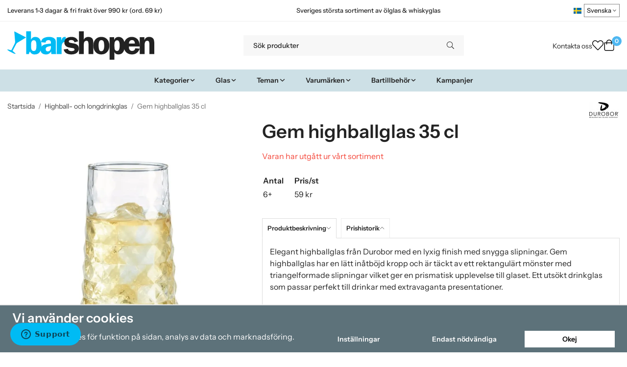

--- FILE ---
content_type: text/html; charset=UTF-8
request_url: https://barshopen.com/highball-och-longdrinkglas/gem-highballglas-35-cl/
body_size: 33475
content:
<!doctype html><html lang="sv" class="fonts-loaded"><head><meta charset="utf-8"><title>Gem highballglas 35 cl - Highball- och longdrinkglas</title><meta name="description" content="Elegant highballglas från Durobor med en lyxig finish med snygga slipningar. Gem highballglas har en lätt inåtböjd kropp och är täckt av ett"><meta name="keywords" content=""><meta name="robots" content="index, follow"><meta name="viewport" content="width=device-width, initial-scale=1"><!-- WIKINGGRUPPEN 15.0.86 --><link rel="shortcut icon" href="/favicon.png"><style>body{margin:0}*,*:before,*:after{-moz-box-sizing:border-box;-webkit-box-sizing:border-box;box-sizing:border-box}body{background-color:#fff}html{color:#232323;font-family:sans-serif;font-size:16px;font-weight:400;line-height:1.45}@media all and (max-width:480px){html{font-size:.9rem}}html.fonts-loaded{font-family:'InstrumentSans',sans-serif}h1,h2,h3,h4,h5,h6,.highlight-bar,.m-nav__section__heading,.startpage-intro h1,.startpage-intro h2,.startpage-intro .highlight-bar,.featured-categories-title,.startpage-images h1,.startpage-images h2,.startpage-intro .featured-categories-title{margin-top:0;margin-bottom:10px;color:#232323;font-family:sans-serif;font-weight:600}.fonts-loaded h3,.fonts-loaded h4,.fonts-loaded h5,.fonts-loaded h6{font-family:'InstrumentSans',sans-serif}h1{font-size:38px;font-weight:600;line-height:1.25}.fonts-loaded h1{font-family:'InstrumentSans',sans-serif}h2,.highlight-bar,.startpage-intro h1,.startpage-intro h2,.startpage-intro .highlight-bar,.featured-categories-title,.startpage-images h1,.startpage-images h2,.startpage-intro .featured-categories-title{font-size:34px;font-weight:600}.fonts-loaded h2,.fonts-loaded .highlight-bar,.fonts-loaded .featured-categories-title{font-family:'InstrumentSans',sans-serif}h3{font-size:29px}h4{font-size:26px}h5,.m-nav__section__heading{font-size:25px}h6{font-size:19px}p{margin:0 0 10px}b,strong,th{font-weight:600}th,td{text-align:left}img{height:auto;max-width:100%;vertical-align:middle}a{color:#232323}a:hover{text-decoration:underline}fieldset{border-style:none;margin:0;padding:0}input,textarea,.cart-quantity-input{border:1px solid #eee;border-radius:0;padding:8px 10px;background-clip:padding-box;color:#232323;line-height:1.3}input:focus,textarea:focus{border-color:#dadada;outline:none}input::placeholder,textarea::placeholder{color:#eee}select{padding:2px 3px;font-family:'InstrumentSans',sans-serif;font-size:11px}hr{border:0;border-top:1px solid #cfcfcf;display:block;height:1px;margin:15px 0;padding:0}blockquote{padding-top:2px;padding-bottom:2px;padding-left:20px;padding-right:8px;border:#eee solid 0;border-left-width:3px}table[align]{float:none}table[align="right"]{margin-left:auto}.l-holder{position:relative;max-width:1440px;margin-left:auto;margin-right:auto;background-color:none}@media all and (max-width:1440px+15px * 2){.l-holder{margin-left:15px;margin-right:15px}}@media all and (max-width:768px),only screen and (max-device-width:900px) and (orientation:landscape){.l-holder{margin-top:15px}}.l-constrained,.autocomplete{position:relative;margin-left:auto;margin-right:auto;max-width:1440px}.l-main{margin-bottom:15px;overflow:hidden}.l-sidebar,.l-sidebar-primary{width:200px}.l-sidebar-primary{float:left;margin-right:30px}@media all and (max-width:768px),only screen and (max-device-width:900px) and (orientation:landscape){.l-sidebar-primary{display:none}}.l-sidebar{float:right;margin-left:30px}@media all and (max-width:960px){.l-sidebar{display:none}}.neutral-btn{padding:0;border-style:none;background-color:#fff0;outline:none;-webkit-appearance:none;-moz-appearance:none;appearance:none;-webkit-user-select:none;-moz-user-select:none;-ms-user-select:none;user-select:none}.grid--middle .grid-item{vertical-align:middle}.grid-item{overflow:hidden}.grid-1-1{display:grid;grid-template-columns:repeat(1,1fr);grid-gap:20px;margin-bottom:20px}.no-cssgrid .grid-1-1{margin-left:-20px}.no-cssgrid .grid-1-1>li{display:inline-block;vertical-align:top;width:calc(99.99%/1 - 20px);margin-left:20px;margin-bottom:20px}.grid-2{display:grid;grid-template-columns:repeat(2,1fr);grid-gap:20px;margin-bottom:20px}.no-cssgrid .grid-2{margin-left:-20px}.no-cssgrid .grid-2>li{display:inline-block;vertical-align:top;width:calc(99.99%/2 - 20px);margin-left:20px;margin-bottom:20px}.grid-1-2{display:grid;grid-template-columns:repeat(2,1fr);grid-gap:20px;margin-bottom:20px;grid-template-columns:1fr 2fr}.no-cssgrid .grid-1-2{margin-left:-20px}.no-cssgrid .grid-1-2>li{display:inline-block;vertical-align:top;width:calc(99.99%/2 - 20px);margin-left:20px;margin-bottom:20px}.grid-2-1{display:grid;grid-template-columns:repeat(2,1fr);grid-gap:20px;margin-bottom:20px;grid-template-columns:2fr 1fr}.no-cssgrid .grid-2-1{margin-left:-20px}.no-cssgrid .grid-2-1>li{display:inline-block;vertical-align:top;width:calc(99.99%/2 - 20px);margin-left:20px;margin-bottom:20px}.grid-3{display:grid;grid-template-columns:repeat(3,1fr);grid-gap:20px;margin-bottom:20px}.no-cssgrid .grid-3{margin-left:-20px}.no-cssgrid .grid-3>li{display:inline-block;vertical-align:top;width:calc(99.99%/3 - 20px);margin-left:20px;margin-bottom:20px}.grid-4{display:grid;grid-template-columns:repeat(4,1fr);grid-gap:20px;margin-bottom:20px}.no-cssgrid .grid-4{margin-left:-20px}.no-cssgrid .grid-4>li{display:inline-block;vertical-align:top;width:calc(99.99%/4 - 20px);margin-left:20px;margin-bottom:20px}.grid-6{display:grid;grid-template-columns:repeat(6,1fr);grid-gap:20px;margin-bottom:20px}.no-cssgrid .grid-6{margin-left:-20px}.no-cssgrid .grid-6>li{display:inline-block;vertical-align:top;width:calc(99.99%/6 - 20px);margin-left:20px;margin-bottom:20px}@media all and (max-width:768px),only screen and (max-device-width:900px) and (orientation:landscape){.grid-4{display:grid;grid-template-columns:repeat(2,1fr);grid-gap:20px;margin-bottom:20px}.no-cssgrid .grid-4{margin-left:-20px}.no-cssgrid .grid-4>li{display:inline-block;vertical-align:top;width:calc(99.99%/2 - 20px);margin-left:20px;margin-bottom:20px}.grid-6{display:grid;grid-template-columns:repeat(3,1fr);grid-gap:20px;margin-bottom:20px}.no-cssgrid .grid-6{margin-left:-20px}.no-cssgrid .grid-6>li{display:inline-block;vertical-align:top;width:calc(99.99%/3 - 20px);margin-left:20px;margin-bottom:20px}}@media all and (max-width:480px){.grid-1-1,.grid-1-2,.grid-2-1,.grid-2,.grid-3,.grid-4{display:grid;grid-template-columns:repeat(1,1fr);grid-gap:20px;margin-bottom:20px}.no-cssgrid .grid-1-1,.no-cssgrid .grid-1-2,.no-cssgrid .grid-2-1,.no-cssgrid .grid-2,.no-cssgrid .grid-3,.no-cssgrid .grid-4{margin-left:-20px}.no-cssgrid .grid-1-1>li,.no-cssgrid .grid-1-2>li,.no-cssgrid .grid-2-1>li,.no-cssgrid .grid-2>li,.no-cssgrid .grid-3>li,.no-cssgrid .grid-4>li{display:inline-block;vertical-align:top;width:calc(99.99%/1 - 20px);margin-left:20px;margin-bottom:20px}.grid-6{display:grid;grid-template-columns:repeat(2,1fr);grid-gap:20px;margin-bottom:20px}.no-cssgrid .grid-6{margin-left:-20px}.no-cssgrid .grid-6>li{display:inline-block;vertical-align:top;width:calc(99.99%/2 - 20px);margin-left:20px;margin-bottom:20px}}.nav,.nav-block,.nav-float,.header__nav{margin:0;padding-left:0;list-style-type:none}.nav>li,.nav>li>a{display:inline-block}.nav-float>li{float:left}.nav-block>li>a{display:block}.nav-tick li{margin-right:10px}.nav-tick{margin-bottom:10px}.block-list{margin:0;padding-left:0;list-style-type:none}.list-info dd{margin:0 0 15px}.media{margin-bottom:15px}.media,.media-body{overflow:hidden}.media-img{margin-right:15px;float:left}.media-img img{display:block}.table{border-collapse:collapse;border-spacing:0;table-layout:fixed;width:100%}.table td,.table th{padding:0}.default-table{width:100%}.default-table>thead>tr{border-bottom:1px solid #e2e2e2}.default-table>thead th{padding:8px}.default-table>tbody td{padding:8px}.video-wrapper{position:relative;height:0;margin-bottom:20px;padding-bottom:56.25%;padding-top:25px}.video-wrapper iframe{position:absolute;top:0;left:0;height:100%;width:100%}.flexslider{height:0;overflow:hidden}.flexslider .is-flex-lazyload{visibility:hidden}.flexslider a{text-decoration:none}.flex__item{position:relative;display:none;backface-visibility:hidden}.flex__item:first-child{display:block}.is-flex-loading .flex-arrow{visibility:hidden}.is-flex-touch .flex-arrows{display:none}.is-flex-loading .flex-nav{visibility:hidden;opacity:0}.flex-nav{margin-top:15px;margin-bottom:10px;opacity:1;visibility:visible}.flex-nav--paging{position:absolute;bottom:0;z-index:5;width:100%;text-align:center}.flex-nav--paging li{display:inline-block;margin:0 4px}.flex-nav--paging a{border-radius:100%;display:block;height:9px;width:9px;background:#666;background:rgb(0 0 0 / .2);cursor:pointer;text-indent:-9999px;-webkit-tap-highlight-color:#fff0}.flex-nav--paging .flex-active a{background:#000;background:rgb(0 0 0 / .5);cursor:default}.flex-nav--thumbs{overflow:hidden}.flex-nav--thumbs li{float:left;width:9%}.flex-nav--thumbs img{cursor:pointer;opacity:.7}.flex-nav--thumbs img:hover,.flex-active .flex-nav--thumbs img{opacity:1}.flex-nav--thumbs .flex-active{cursor:default}.flex-caption{position:absolute;top:0;bottom:0;width:100%;z-index:4;align-items:center;flex-direction:column;justify-content:center;display:flex;overflow:hidden;padding:5px 10px;text-align:center}.flex-caption h2,.flex-caption .highlight-bar,.flex-caption .featured-categories-title{font-size:2rem}@media all and (max-width:480px){.flex-caption h2,.flex-caption .highlight-bar,.flex-caption .featured-categories-title{font-size:1.5rem}}.flex-caption p{margin:0;padding:0 0 5px}@media all and (max-width:480px){.flex-caption p{font-size:.9rem}}.flex-caption__link{position:absolute;bottom:0;left:0;right:0;top:0}@media all and (max-width:768px),only screen and (max-device-width:900px) and (orientation:landscape){.flexslider-wide .flexslider,.flexslider-wide .flex__item>div{aspect-ratio:auto}}@media all and (max-width:768px),only screen and (max-device-width:900px) and (orientation:landscape){.flexslider-wide .flex__item img{height:100%;object-fit:cover}}.is-lazyload,img[data-src]{visibility:hidden;opacity:0}img[src]{visibility:visible;opacity:1;transition:opacity .3s}.highlight-bar,.featured-categories-title{padding:10px;text-align:center;font-size:1.2rem;font-weight:400}.breadcrumbs{margin-bottom:10px;padding-bottom:7px;font-size:.9rem}.breadcrumbs>li{color:#727272;line-height:1}.breadcrumbs a{color:#444;vertical-align:top}.breadcrumbs .icon{margin-left:2px;margin-right:2px;vertical-align:top;color:#999}.breadcrumbs__divider{margin-left:7px;margin-right:7px}.rss-logo .icon{font-size:14px;vertical-align:middle}.rss-logo a .icon{color:#333}.rss-logo a:hover .icon{color:#db6b27;text-decoration:none}.btn,.startpage-intro .grid-2 .grid a,.startpage-boxes .grid-item-1-2:first-child .grid-1-1 a,.startpage-image a,.startpage-images .grid-2 .grid a{position:relative;border-style:none;display:inline-block;padding:10px 26px;background-color:#eaeaea;border-radius:0;color:#000;font-weight:600;font-size:.9rem;line-height:1;text-align:center;text-decoration:none;cursor:pointer;outline-style:none;user-select:none;-webkit-tap-highlight-color:#fff0}.btn .icon,.startpage-intro .grid-2 .grid a .icon,.startpage-boxes .grid-item-1-2:first-child .grid-1-1 a .icon,.startpage-image a .icon,.startpage-images .grid-2 .grid a .icon{vertical-align:middle}.btn:hover,.btn:focus,.startpage-intro .grid-2 .grid a:hover,.startpage-intro .grid-2 .grid a:focus,.startpage-boxes .grid-item-1-2:first-child .grid-1-1 a:hover,.startpage-boxes .grid-item-1-2:first-child .grid-1-1 a:focus,.startpage-image a:hover,.startpage-image a:focus,.startpage-images .grid-2 .grid a:hover,.startpage-images .grid-2 .grid a:focus{text-decoration:none;background-color:#ddd}.btn:active,.startpage-intro .grid-2 .grid a:active,.startpage-boxes .grid-item-1-2:first-child .grid-1-1 a:active,.startpage-image a:active,.startpage-images .grid-2 .grid a:active{box-shadow:inset 0 3px 5px rgb(0 0 0 / .125)}.btn--primary,.startpage-intro .grid-2 .grid a,.startpage-boxes .grid-item-1-2:first-child .grid-1-1 a,.startpage-image a,.startpage-images .grid-2 .grid a{background-color:#cde0e6;color:#232323}.btn--primary:hover,.btn--primary:focus,.startpage-intro .grid-2 .grid a:hover,.startpage-intro .grid-2 .grid a:focus,.startpage-boxes .grid-item-1-2:first-child .grid-1-1 a:hover,.startpage-boxes .grid-item-1-2:first-child .grid-1-1 a:focus,.startpage-image a:hover,.startpage-image a:focus,.startpage-images .grid-2 .grid a:hover,.startpage-images .grid-2 .grid a:focus{background-color:#bcd5de}.btn--medium{padding:12px 30px;font-size:.9rem}.btn--large,.startpage-intro .grid-2 .grid a,.startpage-boxes .grid-item-1-2:first-child .grid-1-1 a,.startpage-image a,.startpage-images .grid-2 .grid a{padding:15px 35px;font-size:1rem}.btn--block{display:block;padding:12px 30px;width:100%;font-size:.9rem;text-align:center}.btn--neutral{padding:0;border-style:none;background:#fff0}.card{margin-bottom:15px}.card__heading{margin:0;padding:7px 10px;background-color:#f7f7f7;border-radius:0 0 0 0;color:#232323;font-weight:600}.card__body{border:1px solid #dcdcdc;border-top-style:none;padding:10px;background:#fff}.cart-holder{position:relative;flex-shrink:0}.topcart{display:flex;align-items:center;padding-bottom:5px;padding-top:5px;color:#232323}.topcart__body{display:flex;justify-content:space-between;align-items:center;margin-right:5px;cursor:pointer}.topcart__count,.topcart__subtotal{font-weight:600}.topcart__icon-inner{position:relative}.topcart__cart-icon{margin-right:10px;margin-left:5px;font-size:25px;vertical-align:top}.topcart-info{line-height:22px}.topcart__count{position:absolute;top:-7px;right:-4px;border-radius:50%;height:20px;width:20px;background:#fc5d62;color:#fff;font-size:12px;line-height:20px;text-align:center}.topcart__arrow{margin-right:10px;margin-left:2px;vertical-align:middle}.topcart__favorites{margin-right:12px}.topcart__favorites .icon{color:#232323;font-size:25px;vertical-align:top}.is-hover.topcart__favorites .icon{animation:pop 0.25s cubic-bezier(.694,.0482,.335,1) 3}.is-new-cart-item .topcart__count{animation:cart-count-pop 0.25s cubic-bezier(.694,.0482,.335,1)}.popcart{display:none}.filtermenu{margin:0;padding-left:0;list-style-type:none}.filtermenu li:last-child{border-bottom:0}.filtermenu__item{border-bottom:solid 1px #dcdcdc;padding:6px;background-color:#f9f9f9}.filtermenu__item--heading{padding:8px 10px;font-weight:600;background:#fff}.search-wrapper{display:flex;align-items:center;justify-content:space-between}@media all and (max-width:480px){.product-filter-wrapper{width:100%;margin:0}}.product-filter{display:flex;align-items:stretch;overflow:visible}@media all and (max-width:480px){.product-filter{display:block;width:100%;margin:0}}.desktop-filter-title{display:flex;align-items:center;padding-left:15px;padding-right:15px;margin-bottom:0;border:1px solid #eee;border-right:0;border-top-left-radius:0;border-bottom-left-radius:0;background:#eee;font-size:1rem;font-weight:600}.fonts-loaded .desktop-filter-title{font-family:'InstrumentSans'}@media all and (max-width:480px){.desktop-filter-title{display:none}}.mobile-filter-title{display:none}@media all and (max-width:480px){.mobile-filter-title{display:flex;justify-content:space-between;align-items:center;padding:8px 10px 8px 15px;border:1px solid #d9d9d9;border-radius:0;background:#eee;font-weight:600}.mobile-filter-title h4{margin-bottom:0;font-size:1rem}.fonts-loaded .mobile-filter-title h4{font-family:'InstrumentSans'}}.product-filter__items{display:flex;justify-content:stretch;align-items:flex-start;flex-wrap:wrap;border:1px solid #eee;border-bottom-width:0;border-left-width:0;border-top-right-radius:0;border-bottom-right-radius:0;color:#232323}@media all and (max-width:480px){.product-filter__items{display:none;margin-top:5px}.is-opened .product-filter__items{display:block}}.product-filter__item{position:relative;flex:1 0 auto;border:1px solid #eee;border-top-width:0;border-right-width:0}@media all and (max-width:480px){.product-filter__item{width:100%;margin-right:0;border-top-width:1px;border-right-width:1px}.product-filter__item~.product-filter__item{border-top-width:0}.product-filter__item:last-child{border-top-right-radius:0;border-bottom-right-radius:0}}.product-filter__title{display:flex;justify-content:space-between;align-items:center;padding:8px 10px 8px 15px;border-bottom:none;font-weight:400;cursor:pointer}.product-filter__title .icon{margin-left:10px}.grid-gallery{margin:0;padding-left:0;list-style-type:none;display:grid;grid-template-columns:repeat(5,1fr);grid-gap:20px;margin-bottom:20px}.no-cssgrid .grid-gallery{margin-left:-20px}.no-cssgrid .grid-gallery>li{display:inline-block;vertical-align:top;width:calc(99.99%/5 - 20px);margin-left:20px;margin-bottom:20px}.view-category .grid-gallery,.view-product .grid-gallery,.view-search .grid-gallery,.view-campaigns .grid-gallery,.autocomplete .grid-gallery{display:grid;grid-template-columns:repeat(4,1fr);grid-gap:20px;margin-bottom:20px}.no-cssgrid .view-category .grid-gallery,.no-cssgrid .view-product .grid-gallery,.no-cssgrid .view-search .grid-gallery,.no-cssgrid .view-campaigns .grid-gallery,.no-cssgrid .autocomplete .grid-gallery{margin-left:-20px}.no-cssgrid .view-category .grid-gallery>li,.no-cssgrid .view-product .grid-gallery>li,.no-cssgrid .view-search .grid-gallery>li,.no-cssgrid .view-campaigns .grid-gallery>li,.no-cssgrid .autocomplete .grid-gallery>li{display:inline-block;vertical-align:top;width:calc(99.99%/4 - 20px);margin-left:20px;margin-bottom:20px}@media all and (max-width:960px){.grid-gallery,[class^=view-] .grid-gallery{display:grid;grid-template-columns:repeat(3,1fr);grid-gap:20px;margin-bottom:20px}.no-cssgrid .grid-gallery,.no-cssgrid [class^=view-] .grid-gallery{margin-left:-20px}.no-cssgrid .grid-gallery>li,.no-cssgrid [class^=view-] .grid-gallery>li{display:inline-block;vertical-align:top;width:calc(99.99%/3 - 20px);margin-left:20px;margin-bottom:20px}}@media all and (max-width:480px){.grid-gallery,[class^=view-] .grid-gallery{display:grid;grid-template-columns:repeat(2,1fr);grid-gap:20px;margin-bottom:20px}.no-cssgrid .grid-gallery,.no-cssgrid [class^=view-] .grid-gallery{margin-left:-20px}.no-cssgrid .grid-gallery>li,.no-cssgrid [class^=view-] .grid-gallery>li{display:inline-block;vertical-align:top;width:calc(99.99%/2 - 20px);margin-left:20px;margin-bottom:20px}}.view-home .grid-gallery--categories{display:grid;grid-template-columns:repeat(3,1fr);grid-gap:20px;margin-bottom:20px;margin-top:30px;margin-bottom:30px}.no-cssgrid .view-home .grid-gallery--categories{margin-left:-20px}.no-cssgrid .view-home .grid-gallery--categories>li{display:inline-block;vertical-align:top;width:calc(99.99%/3 - 20px);margin-left:20px;margin-bottom:20px}@media all and (max-width:480px){.view-home .grid-gallery--categories{display:grid;grid-template-columns:repeat(1,1fr);grid-gap:20px;margin-bottom:20px}.no-cssgrid .view-home .grid-gallery--categories{margin-left:-20px}.no-cssgrid .view-home .grid-gallery--categories>li{display:inline-block;vertical-align:top;width:calc(99.99%/1 - 20px);margin-left:20px;margin-bottom:20px}}.row-gallery{margin:0;padding-left:0;list-style-type:none}.row-gallery>li{margin-bottom:20px}.list-gallery{margin:0;padding-left:0;list-style-type:none}.list-gallery>li{margin-bottom:20px}.list-gallery>li:last-child{margin-bottom:0}.header-bar{padding-top:6px;padding-bottom:6px;background:#fff;color:#232323;font-size:.8rem}@media all and (max-width:1440px+15px * 2){.header-bar{padding-left:15px;padding-right:15px}}@media all and (max-width:768px),only screen and (max-device-width:900px) and (orientation:landscape){.header-bar{display:none}}.header-bar-sections{align-items:center;justify-content:space-between;gap:20px;display:flex}.header-bar__number{display:inline-block;font-size:16px;font-weight:600;vertical-align:middle}.header-bar__number p{margin-bottom:0}.header-bar__nav{gap:25px;display:inline-flex}.header-bar__nav a{color:#232323}.header-bar__nav .input-select{color:#232323}.header-bar__nav .input-select select{border:1px solid #858585;padding:5px 15px 5px 5px;color:#232323}.header{background:#fff;color:#232323}@media all and (max-width:1440px+15px * 2){.header{padding-left:15px;padding-right:15px}}@media all and (max-width:768px),only screen and (max-device-width:900px) and (orientation:landscape){.header{display:none}}.header-sections{position:relative;align-items:center;justify-content:space-between;display:flex;padding-top:20px;padding-bottom:20px}.header-sections__col-1{flex-shrink:0;max-width:400px}.header-sections__col-2{padding-left:70px;padding-right:70px;width:100%}@media all and (max-width:960px){.header-sections__col-2{padding-right:0;margin-right:0}}.header-sections__col-3{flex-shrink:0}.header-sections__col-3 .icon{font-size:18px}@media all and (max-width:960px){.header-sections__col-3{display:none}}.header-logo{display:inline-block;max-width:100%}.header-logo img{width:100%}.header-config-nav{position:absolute;top:0;right:20px}.header-config-nav li{margin-left:10px;vertical-align:middle}.m-header{position:relative;position:-webkit-sticky;position:sticky;top:0;z-index:1000;align-items:center;justify-content:space-between;border-bottom:1px solid #dcdcdc;display:none;height:65px;padding-left:10px;padding-right:10px;background:#fff}@media all and (max-width:768px),only screen and (max-device-width:900px) and (orientation:landscape){.m-header{display:flex}}@media all and (max-width:480px){.m-header{height:60px}}@media screen and (orientation:landscape){.m-header{position:relative}}.m-header__col-1,.m-header__col-2,.m-header__col-3{-webkit-box-flex:1;-ms-flex:1;flex:1;-webkit-box-align:center;-ms-flex-align:center;align-items:center}.m-header__col-1{-webkit-box-pack:start;-ms-flex-pack:start;justify-content:flex-start}.m-header__col-2{-webkit-box-pack:center;-ms-flex-pack:center;justify-content:center;text-align:center}.m-header__col-3{-webkit-box-pack:end;-ms-flex-pack:end;justify-content:flex-end;text-align:right}.m-header__logo{display:inline-block}.m-header__logo img{max-width:155px;max-height:65px;padding-top:5px;padding-bottom:5px;width:auto}@media all and (max-width:480px){.m-header__logo img{max-width:135px;max-height:60px}}.m-header__logo img:hover,.m-header__logo img:active{opacity:.8}.m-header__logo a{-webkit-tap-highlight-color:#fff0}.m-header__item{width:35px;color:#232323;font-size:21px;line-height:1;-webkit-tap-highlight-color:#fff0}.m-header__item .icon{vertical-align:top}.m-header__item--search{font-size:18px}.m-header__item--cart-inner{position:relative;display:inline-block}.m-header__item--cart-count{position:absolute;top:-7px;right:-11px;border-radius:50%;height:17px;width:17px;background:#fc5d62;color:#fff;font-size:10px;line-height:17px;text-align:center}.m-header__item--favorites{margin-right:6px}.is-hover.m-header__item--favorites .icon{animation:pop 0.25s cubic-bezier(.694,.0482,.335,1) 3}.icon{display:inline-block;width:1em;height:1em;fill:currentColor;pointer-events:none;stroke-width:0;stroke:currentColor}.icon--small{font-size:.8rem}.icon--medium{font-size:1.2rem}.icon--large{font-size:3rem}.icon-on,.is-active .icon-off,.is-hover .icon-off{display:none}.is-active .icon-on,.is-hover .icon-on{display:inline}.svg-wrapper{display:inline-block}input[type="radio"],input[type="checkbox"]{display:none}input[type="radio"]+label,input[type="checkbox"]+label{cursor:pointer}input[type="radio"]+label:before,input[type="checkbox"]+label:before{border:1px solid #a9a9a9;border-radius:0;display:inline-block;height:12px;margin-right:4px;margin-top:3px;width:12px;background:#f9f9f9;background:linear-gradient(#f9f9f9,#e9e9e9);content:'';vertical-align:top}input[type="radio"]+label:before{border-radius:50%}input[type="radio"]:checked+label:before{background:#f9f9f9 url(//wgrremote.se/img/mixed/checkbox-radio-2.png) center no-repeat;background-size:6px}input[type="checkbox"]:checked+label:before{background:#f9f9f9 url(//wgrremote.se/img/mixed/checkbox-box-2.png) center no-repeat;background-size:8px}input[type="radio"]:disabled+label:before,input[type="checkbox"]:disabled+label:before{background:#bbb;cursor:default}.input--highlight{border-color:#cde0e6;box-shadow:0 0 10px rgb(0 0 0 / .15)}.label-wrapper{padding-left:20px}.label-wrapper>label{position:relative}.label-wrapper>label:before{position:absolute;margin-left:-20px}.input-form input,.input-form textarea{width:100%}.input-form__row{margin-bottom:8px}.input-form label{display:inline-block;margin-bottom:2px}.max-width-form{max-width:300px}.max-width-form-x2{max-width:400px}.input-table{display:table}.input-table__item{display:table-cell;white-space:nowrap}.input-table--middle .input-table__item{vertical-align:middle}.input-group{display:flex}.input-group--cramped .btn,.input-group--cramped .startpage-intro .grid-2 .grid a,.input-group--cramped .startpage-boxes .grid-item-1-2:first-child .grid-1-1 a,.input-group--cramped .startpage-image a,.input-group--cramped .startpage-images .grid-2 .grid a{border-radius:0}.input-group--cramped *:first-child{border-top-right-radius:0;border-bottom-right-radius:0}.input-group--cramped *:last-child{border-top-left-radius:0;border-bottom-left-radius:0}.input-group--cramped input:first-child{border-right:0}.input-group--cramped input:last-child{border-left:0}.input-group__item{width:50%}.input-group__item:first-child{margin-right:2%}.input-group-1-4 .input-group__item{width:70%}.input-group-1-4 .input-group__item:first-child{width:28%}.input-select{position:relative;align-items:center;display:inline-flex}.input-select select{border-style:none;height:100%;padding:5px 15px 5px 0;width:100%;-webkit-appearance:none;-moz-appearance:none;appearance:none;background:none;font:inherit;line-height:normal;outline:none}.input-select select::-ms-expand{display:none}.input-select .icon{position:absolute;top:0;right:0;bottom:0;margin:auto}.input-select--box select{border:1px solid #eee;border-radius:0 0 0 0;padding:8px 30px 8px 15px}.input-select--box--medium{border-color:#c2c2c2}.input-select--box--medium select{padding:7px 30px 7px 15px}.input-select--box--small select{padding:5px 25px 5px 10px}.input-select--box .icon{right:10px}.product-item{position:relative;flex-direction:column;border:1px solid #dcdcdc;display:flex;padding:15px;overflow:hidden;width:auto;border-radius:0;background:#fff;cursor:pointer;text-align:center}@media all and (max-width:768px),only screen and (max-device-width:900px) and (orientation:landscape){.product-item{padding:10px;-webkit-tap-highlight-color:#fff0}}.product-item .price{display:inline-flex;font-size:1.3rem}.product-item__img{position:relative;margin-bottom:7px;padding-bottom:100%}.product-item__img img{position:absolute;top:0;right:0;bottom:0;left:0;margin:auto;width:auto;max-height:100%}.product-item__heading{margin-bottom:7px;overflow:hidden;color:#232323;font-size:.95rem;font-weight:400}.product-item__body{margin-top:auto}.product-item__select-area{margin-bottom:7px}.product-item__buttons{gap:6px;display:flex;justify-content:center;margin-top:7px}.product-item__buttons .btn,.product-item__buttons .startpage-intro .grid-2 .grid a,.product-item__buttons .startpage-boxes .grid-item-1-2:first-child .grid-1-1 a,.product-item__buttons .startpage-image a,.product-item__buttons .startpage-images .grid-2 .grid a{flex:1;padding-left:0;padding-right:0}.product-item__favorite-icon{position:absolute;top:0;right:0;color:#b6b6b6;font-size:18px}.product-item__favorite-icon:after{position:absolute;top:0;right:0;border-right:45px solid #fff;border-bottom:45px solid #fff0;content:''}.product-item__favorite-icon .icon{position:absolute;top:5px;right:5px;z-index:1}.is-active.product-item__favorite-icon .icon{color:#fc5d62}.is-hover.product-item__favorite-icon .icon{animation:pop 0.25s cubic-bezier(.694,.0482,.335,1)}.list-gallery .product-item{border:none;padding:0}.category-item{position:relative;border:1px solid #dcdcdc;padding:8px;overflow:hidden;border-radius:0;background:#fff;text-align:center;cursor:pointer}@media all and (max-width:768px),only screen and (max-device-width:900px) and (orientation:landscape){.category-item{-webkit-tap-highlight-color:#fff0}}.category-item__img{position:relative;padding-bottom:100%;margin-bottom:7px}.category-item__img img{position:absolute;top:0;right:0;bottom:0;left:0;margin:auto;max-height:100%}.category-item__heading{overflow:hidden}.category-item__heading a{color:#232323;text-decoration:none}.category-item--card{border-style:none;padding:0;background:#fff0}.category-item--card .category-item__img{margin-bottom:0}.category-item--card .category-item__body{position:absolute;top:0;left:0;right:0;bottom:0;align-items:center;flex-direction:column;justify-content:center;display:flex;margin:auto}.category-item--card .category-item__body__title{margin-bottom:20px;color:#fff;font-size:1.8rem;font-weight:600}.product-item-row{position:relative;display:flex;justify-content:space-between;align-items:flex-start;gap:15px;border:1px solid #dcdcdc;padding:15px;overflow:hidden;background:#fff;cursor:pointer}@media all and (max-width:480px){.product-item-row{padding:8px}.product-item-row .btn,.product-item-row .startpage-intro .grid-2 .grid a,.product-item-row .startpage-boxes .grid-item-1-2:first-child .grid-1-1 a,.product-item-row .startpage-image a,.product-item-row .startpage-images .grid-2 .grid a{padding:6px 12px}}.product-item-row .product-item__banner{width:85px;aspect-ratio:1}.product-item-row .product-item__banner .product-item__banner__span{position:absolute;left:-54px;top:17px;height:18px;line-height:18px;width:177px;font-size:.7rem;font-weight:600}.product-item-row__checkbox-area{float:left}.product-item-row__img{width:80px;text-align:center}.product-item-row__img img{max-height:80px}.product-item-row__footer{flex-shrink:0;text-align:right}.product-item-row__body{display:flex;flex-direction:column;gap:5px;width:100%;overflow:hidden}.product-item-row__price{margin-bottom:10px}.news-item{border:1px solid #dcdcdc;padding:15px;background:#fff;border-radius:0}.news-item--sidebar:not(:last-child){margin-bottom:15px}.news-item .news-item__img{position:relative;margin-bottom:15px;padding-bottom:66.666%}.news-item .news-item__img img{position:absolute;top:0;right:0;bottom:0;left:0;margin:auto;max-height:100%}.news-item .news-item__title{font-size:1.2rem}.news-item .news-item__title a{color:#232323}.menubar{position:relative;position:-webkit-sticky;position:sticky;top:0;left:0;z-index:100;margin-bottom:20px;background-color:#f7f7f7}@media all and (max-width:1440px+15px * 2){.menubar{padding-left:15px;padding-right:15px}}@media all and (max-width:768px),only screen and (max-device-width:900px) and (orientation:landscape){.menubar{display:none}}.menubar-inner{align-items:center;justify-content:space-between;display:flex}.site-nav{display:flex;flex-wrap:wrap}.site-nav>li>a{align-items:center;display:flex;height:55px;padding:0 20px;color:#232323;font-size:1.05rem;text-decoration:none}.site-nav>li:hover>a{background-color:#5cbdf2;text-decoration:none;transition:background-color 0.2s}.site-nav>li>a.selected{background-color:#4eb7f1;color:#fff}.site-nav__home .icon{position:relative;vertical-align:middle}.menu-icon{font-size:1.3rem;vertical-align:text-bottom}.dropdown{display:none}.listmenu{margin:0;padding-left:10px;overflow:hidden;list-style-type:none}.listmenu a{position:relative;display:block;padding-top:2px;padding-bottom:2px;color:#232323;font-size:.9rem}.listmenu .selected{font-weight:600}li .listmenu{display:none}.is-listmenu-opened>.listmenu{display:block}.listmenu-0{padding:15px;background:#eee}.listmenu-0>li>a{font-weight:400}.listmenu-0>li>.selected,.listmenu-0>li>.selected .menu-node{color:#4eb7f1;font-weight:600}.listmenu-1{padding-top:4px;padding-bottom:4px;padding-left:15px}.listmenu-1>li>a{padding-top:4px;padding-bottom:4px}.menu-node{position:absolute;top:0;right:0;bottom:0;margin:auto;height:12px;width:25px;color:#f7f7f7;font-size:12px;text-align:center}@media all and (max-width:768px),only screen and (max-device-width:900px) and (orientation:landscape){.menu-node{height:100%;width:40px;font-size:22px;text-align:center;line-height:49px}}.price{color:#232323;font-weight:600}.price-discount{color:#fc5d62}.price-original{font-size:.8rem;text-decoration:line-through}.site-search{align-items:stretch;display:flex;max-width:450px;height:42px;margin:auto;border:1px solid #eee;overflow:hidden;border-radius:0;background-color:#fff}.site-search .icon{vertical-align:top}.site-search .preloader{left:auto;right:15px}.site-search__col-1{position:relative;width:100%}.site-search__input{border-radius:0;border:none;height:100%;padding-left:15px;overflow:hidden;background-image:linear-gradient(to top,#ffffff 90%,#eeeeee);font-size:.9rem;text-overflow:ellipsis;white-space:nowrap}.site-search__input::-ms-clear{display:none}.site-search__input::placeholder{color:#232323}.site-search__btn{padding:0;border-style:none;background-color:#fff0;outline:none;-webkit-appearance:none;-moz-appearance:none;appearance:none;-webkit-user-select:none;-moz-user-select:none;-ms-user-select:none;user-select:none;border-left:1px solid #eee;height:100%;padding-left:20px;padding-right:20px;background:#eaeaea;color:#000;font-size:15px;line-height:1}.site-search__btn .icon{vertical-align:top}.site-search__btn:focus{opacity:.6}.autocomplete{position:absolute;left:0;right:0;z-index:1001;border-radius:0 0 0 0;display:none;margin-top:20px;padding:20px;width:100%;background:#fff;box-shadow:0 2px 8px rgb(0 0 0 / .25);color:#222}@media all and (max-width:1440px+15px * 2){.autocomplete{margin-left:15px;margin-right:15px;width:auto}}@media all and (max-width:768px),only screen and (max-device-width:900px) and (orientation:landscape){.autocomplete{position:fixed;top:0!important;bottom:0;margin-top:0;margin-left:0;margin-right:0;padding:0;border-radius:0;background:rgb(0 0 0 / .3);box-shadow:none}}.is-autocomplete-active .autocomplete{display:block}@media all and (max-width:768px),only screen and (max-device-width:900px) and (orientation:landscape){.autocomplete-content{padding:15px 15px 100px;height:100%;overflow-y:auto;user-select:none;-webkit-overflow-scrolling:touch!important}.is-autocomplete-open body,.is-autocomplete-active .autocomplete{background:#fff}.is-autocomplete-open body{overflow:hidden}.is-autocomplete-open .autocomplete{display:block}.is-autocomplete-open .m-nav{display:none}}.sort-section{margin-top:5px;margin-bottom:20px}.sort-section>li{margin-right:4px}.sort-section-heading{align-items:center;border:1px solid #eee;border-right:0;border-top-left-radius:0;border-bottom-left-radius:0;display:flex;padding-left:15px;padding-right:15px;background:#eee;color:#232323;font-weight:600}.sort-section-select{border-top-left-radius:0;border-bottom-left-radius:0}@media all and (max-width:768px),only screen and (max-device-width:900px) and (orientation:landscape){.sort-section-select{width:100%}}.l-product{overflow:hidden}.l-product-col-1,.l-product-col-3{float:left;width:40%}.l-product-col-2{float:right;padding-left:20px;width:60%}.l-product-col-3{clear:left}@media all and (max-width:600px){.l-product-col-1,.l-product-col-2,.l-product-col-3{float:none;padding-left:0;padding-right:0;width:auto}}.product-carousel{position:relative;margin-bottom:15px;overflow:hidden}.product-carousel,.product-carousel__item{max-height:600px}@media all and (max-width:480px){.product-carousel,.product-carousel__item{max-height:350px}}.product-carousel__item{position:relative;text-align:center}.product-carousel__link{display:block;height:0;width:100%;cursor:pointer;cursor:-webkit-zoom-in;cursor:-moz-zoom-in;cursor:zoom-in}.product-carousel__img{position:absolute;top:0;left:0;right:0;bottom:0;margin:auto;max-height:100%;width:auto;object-fit:contain}.product-thumbs{margin-bottom:15px;font-size:0}.product-thumbs img{margin-top:5px;margin-right:5px;max-height:50px;cursor:pointer}.product-title{margin-bottom:15px}.product-options-title{margin-bottom:5px;font-weight:600}.product-options-items{margin-bottom:5px}.product-options-items label{border:1px solid #ccc;display:inline-block;margin-bottom:5px;margin-right:5px;min-width:60px;padding:6px 8px;color:#444;text-align:center}.product-options-items:last-of-type{margin-right:0}.product-options-items input:checked+label{border-color:#000;border-width:2px;color:#000;font-weight:600}.product-options-items input,.product-options-items input+label:before{display:none}.product-option-table{width:100%}.product-option-content{display:block;padding-bottom:4px;font-size:.9rem;font-weight:600}.product-option-content select{border-radius:0;padding:6px 8px;min-width:202px;font-size:.9rem}@media all and (max-width:480px){.product-option-content select{width:100%}}.product-option-spacing{display:block;padding-bottom:8px}.product-cart-button-wrapper{margin-bottom:15px}@media all and (max-width:480px){.product-cart-button-wrapper .btn--primary,.product-cart-button-wrapper .startpage-intro .grid-2 .grid a,.product-cart-button-wrapper .startpage-boxes .grid-item-1-2:first-child .grid-1-1 a,.product-cart-button-wrapper .startpage-image a,.product-cart-button-wrapper .startpage-images .grid-2 .grid a{display:block;width:100%;text-align:center}}.product-quantity{margin-right:8px;padding-top:10px;padding-bottom:10px;width:4em;font-weight:600;text-align:center}.product-custom-fields{margin-left:5px;margin-top:10px}.product-price-field{margin-bottom:15px}.product-price-field .price{font-size:21px}.product-stock{margin-bottom:10px}.product-stock-item{display:none}.product-stock-item .icon{vertical-align:middle;font-size:16px}.active-product-stock-item{display:block}.product-stock-item__text{vertical-align:middle}.in-stock .icon{color:#3eac0d}.on-order .icon{color:#eba709}.soon-out-of-stock .icon{color:#114b85}.out-of-stock>.icon{color:#d4463d}.product-part-payment-klarna{margin-bottom:10px}.is-hidden{display:none!important}.clearfix:before,.clearfix:after{content:"";display:table}.clearfix:after{clear:both}.clear{clear:both}.bare-ul{margin-bottom:0;margin-top:0;padding-left:0;list-style:none}.flush{margin:0!important}.wipe{padding:0!important}.right{float:right!important}.left{float:left!important}.float-none{float:none!important}.text-left{text-align:left!important}.text-center{text-align:center!important}.text-right{text-align:right!important}.align-top{vertical-align:top!important}.align-middle{vertical-align:middle!important}.align-bottom{vertical-align:bottom!important}.go:after{content:"\00A0" "\00BB"!important}.stretched{width:100%!important}.center-block{display:block;margin-left:auto;margin-right:auto}.vertical-center{align-items:center;display:flex}.space-between{justify-content:space-between;display:flex}.vertical-center-space-between{align-items:center;justify-content:space-between;display:flex}.muted{color:#494949}.info{color:#494949;font-size:.7rem}.brand{color:#f7f7f7}.reset-line-height{line-height:1}.mr-small{margin-right:5px}.ml-small{margin-left:5px}.mt-small{margin-top:5px}.mb-small{margin-bottom:5px}.mr{margin-right:15px}.ml{margin-left:15px}.mt{margin-top:15px}.mb{margin-bottom:15px}.visually-hidden{position:absolute;border:0;height:1px;margin:-1px;overflow:hidden;padding:0;width:1px;clip:rect(0 0 0 0)}@media all and (max-width:960px){.hide-for-xlarge{display:none!important}}@media all and (max-width:768px),only screen and (max-device-width:900px) and (orientation:landscape){.hide-for-large{display:none!important}.hide-on-touch{display:none}}@media all and (max-width:480px){.hide-for-medium{display:none!important}}@media all and (max-width:320px){.hide-for-small{display:none!important}}@media all and (min-width:769px){.hide-on-desktop{display:none}}html{line-height:1.5}h1,h2,h3,h4,h5,h6,.highlight-bar,.m-nav__section__heading,.startpage-intro h1,.startpage-intro h2,.startpage-intro .highlight-bar,.featured-categories-title,.startpage-images h1,.startpage-images h2,.startpage-intro .featured-categories-title{margin-top:0;margin-bottom:10px;color:#232323;font-family:sans-serif;font-weight:600;line-height:1.25}@media all and (max-width:768px),only screen and (max-device-width:900px) and (orientation:landscape){h1{font-size:30px}}@media all and (max-width:768px),only screen and (max-device-width:900px) and (orientation:landscape){h2,.highlight-bar,.startpage-intro h1,.startpage-intro h2,.startpage-intro .highlight-bar,.featured-categories-title,.startpage-images h1,.startpage-images h2,.startpage-intro .featured-categories-title{font-size:28px}}p>a:not(.btn){text-decoration:unset}a{text-decoration:underline}.l-main{overflow:initial}@media all and (max-width:1470px){.l-holder{margin-left:15px;margin-right:15px}}@media all and (max-width:1470px){.l-constrained,.autocomplete{margin-left:15px;margin-right:15px}}.l-constrained-gutter{position:relative;margin-left:auto;margin-right:auto;max-width:1490px;padding-left:25px;padding-right:25px}@media all and (max-width:768px),only screen and (max-device-width:900px) and (orientation:landscape){.l-constrained-gutter{padding-left:15px;padding-right:15px}}.header-banner{z-index:10;width:100%;margin:0;padding:10px 10px 1px}@media all and (max-width:768px),only screen and (max-device-width:900px) and (orientation:landscape){.header-banner{top:65px}}@media all and (max-width:480px){.header-banner{top:50px}}.highlight-bar,.featured-categories-title{margin-bottom:0;padding-bottom:0;padding-left:0;font-size:24px;text-align:left}.btn,.startpage-intro .grid-2 .grid a,.startpage-boxes .grid-item-1-2:first-child .grid-1-1 a,.startpage-image a,.startpage-images .grid-2 .grid a{padding:17px 26px;text-decoration:none}.btn--info,.btn--primary,.startpage-intro .grid-2 .grid a,.startpage-boxes .grid-item-1-2:first-child .grid-1-1 a,.startpage-image a,.startpage-images .grid-2 .grid a{padding-bottom:10px;padding-top:10px}.btn--large,.startpage-intro .grid-2 .grid a,.startpage-boxes .grid-item-1-2:first-child .grid-1-1 a,.startpage-image a,.startpage-images .grid-2 .grid a{padding:19px 27px}.btn--netural{border-style:none;background-color:#fff0;padding:0}.btn--accent{background-color:#fc5d62;color:#fff}.btn--accent:hover,.btn--accent:focus{background-color:#fc444a}.cookie-control-wrapper{gap:15px;margin:0 auto;padding-left:0;padding-right:0}@media all and (max-width:1470px){.cookie-control-wrapper{padding-left:15px;padding-right:15px}}@media all and (max-width:768px),only screen and (max-device-width:900px) and (orientation:landscape){.cookie-control-wrapper{flex-direction:column}}.cookie-control-banner__text.cookie-control-banner__text{flex:2;margin-right:0}@media all and (max-width:1470px){.cookie-control-banner__text.cookie-control-banner__text{flex:1}}.cookie-control-banner__buttons{flex:1;gap:15px;max-width:none;margin-top:auto}.cookie-control-banner__buttons .btn,.cookie-control-banner__buttons .startpage-intro .grid-2 .grid a,.cookie-control-banner__buttons .startpage-boxes .grid-item-1-2:first-child .grid-1-1 a,.cookie-control-banner__buttons .startpage-image a,.cookie-control-banner__buttons .startpage-images .grid-2 .grid a{margin-bottom:0}.cookie-control-banner__buttons .btn--small{padding-bottom:10px;padding-top:10px}@media all and (max-width:768px),only screen and (max-device-width:900px) and (orientation:landscape){.cookie-control-banner__buttons{margin-bottom:15px}}@media all and (max-width:480px){.cookie-control-banner__buttons{margin-top:0;gap:5px}}.topcart{gap:30px;padding-bottom:0;padding-top:0}.topcart__favorites{margin-right:0}.topcart__cart-icon{margin-left:0}.m-header__item--cart-count,.topcart__count{background-color:#4eb7f1}.view-category .grid-gallery,.view-product .grid-gallery,.view-search .grid-gallery,.view-campaigns .grid-gallery,.autocomplete .grid-gallery{display:grid;grid-template-columns:repeat(5,1fr);grid-gap:20px;margin-bottom:20px}.no-cssgrid .view-category .grid-gallery,.no-cssgrid .view-product .grid-gallery,.no-cssgrid .view-search .grid-gallery,.no-cssgrid .view-campaigns .grid-gallery,.no-cssgrid .autocomplete .grid-gallery{margin-left:-20px}.no-cssgrid .view-category .grid-gallery>li,.no-cssgrid .view-product .grid-gallery>li,.no-cssgrid .view-search .grid-gallery>li,.no-cssgrid .view-campaigns .grid-gallery>li,.no-cssgrid .autocomplete .grid-gallery>li{display:inline-block;vertical-align:top;width:calc(99.99%/5 - 20px);margin-left:20px;margin-bottom:20px}@media all and (max-width:768px),only screen and (max-device-width:900px) and (orientation:landscape){.view-category .grid-gallery,.view-product .grid-gallery,.view-search .grid-gallery,.view-campaigns .grid-gallery,.autocomplete .grid-gallery{display:grid;grid-template-columns:repeat(3,1fr);grid-gap:20px;margin-bottom:20px}.no-cssgrid .view-category .grid-gallery,.no-cssgrid .view-product .grid-gallery,.no-cssgrid .view-search .grid-gallery,.no-cssgrid .view-campaigns .grid-gallery,.no-cssgrid .autocomplete .grid-gallery{margin-left:-20px}.no-cssgrid .view-category .grid-gallery>li,.no-cssgrid .view-product .grid-gallery>li,.no-cssgrid .view-search .grid-gallery>li,.no-cssgrid .view-campaigns .grid-gallery>li,.no-cssgrid .autocomplete .grid-gallery>li{display:inline-block;vertical-align:top;width:calc(99.99%/3 - 20px);margin-left:20px;margin-bottom:20px}}@media all and (max-width:480px){.view-category .grid-gallery,.view-product .grid-gallery,.view-search .grid-gallery,.view-campaigns .grid-gallery,.autocomplete .grid-gallery{display:grid;grid-template-columns:repeat(2,1fr);grid-gap:20px;margin-bottom:20px}.no-cssgrid .view-category .grid-gallery,.no-cssgrid .view-product .grid-gallery,.no-cssgrid .view-search .grid-gallery,.no-cssgrid .view-campaigns .grid-gallery,.no-cssgrid .autocomplete .grid-gallery{margin-left:-20px}.no-cssgrid .view-category .grid-gallery>li,.no-cssgrid .view-product .grid-gallery>li,.no-cssgrid .view-search .grid-gallery>li,.no-cssgrid .view-campaigns .grid-gallery>li,.no-cssgrid .autocomplete .grid-gallery>li{display:inline-block;vertical-align:top;width:calc(99.99%/2 - 20px);margin-left:20px;margin-bottom:20px}}.view-home .grid-gallery--categories{display:grid;grid-template-columns:repeat(5,1fr);grid-gap:20px;margin-bottom:20px;margin-top:0;gap:1.8%}.no-cssgrid .view-home .grid-gallery--categories{margin-left:-20px}.no-cssgrid .view-home .grid-gallery--categories>li{display:inline-block;vertical-align:top;width:calc(99.99%/5 - 20px);margin-left:20px;margin-bottom:20px}@media all and (max-width:768px),only screen and (max-device-width:900px) and (orientation:landscape){.view-home .grid-gallery--categories{display:grid;grid-template-columns:repeat(3,1fr);grid-gap:20px;margin-bottom:20px}.no-cssgrid .view-home .grid-gallery--categories{margin-left:-20px}.no-cssgrid .view-home .grid-gallery--categories>li{display:inline-block;vertical-align:top;width:calc(99.99%/3 - 20px);margin-left:20px;margin-bottom:20px}}@media all and (max-width:480px){.view-home .grid-gallery--categories{display:grid;grid-template-columns:repeat(2,1fr);grid-gap:20px;margin-bottom:20px}.no-cssgrid .view-home .grid-gallery--categories{margin-left:-20px}.no-cssgrid .view-home .grid-gallery--categories>li{display:inline-block;vertical-align:top;width:calc(99.99%/2 - 20px);margin-left:20px;margin-bottom:20px}}@media all and (max-width:768px),only screen and (max-device-width:900px) and (orientation:landscape){.grid-gallery.category-gallery--mobile-carousel{display:flex;flex-wrap:nowrap;justify-content:flex-start;overflow:auto;-ms-overflow-style:none;scrollbar-width:none}}.header-bar{border-bottom:1px solid #eee;padding-top:8px;padding-bottom:8px;font-weight:500}.header-bar p{margin-bottom:0}.header-wrapper{position:relative;position:-webkit-sticky;position:sticky;top:0;left:0;z-index:100}.header__nav{gap:25px;display:inline-flex}.header__nav a{color:#232323;font-size:.85rem}.m-header{height:60px}.m-header__logo{display:inline-flex;width:100%}.m-header__logo img{height:100%;max-height:58px;max-width:225px;padding-bottom:0;padding-top:0;width:100%}@media all and (max-width:768px),only screen and (max-device-width:900px) and (orientation:landscape){.m-header__logo img{max-height:44px}}.header-sections__col-1{max-width:300px;width:100%}.m-header__col-1,.m-header__col-2,.m-header__col-3{display:flex;align-items:center;flex:1}.m-header__col-1{flex-shrink:0}.m-header__col-2{flex:2;height:100%;max-width:210px;width:100%}.header-sections__col-3{display:flex;align-items:center;gap:30px;flex-shrink:0}@media all and (max-width:960px){.header-sections__col-3{display:flex}}.header-sections__col-3 .icon{color:#000;font-size:23px}.header-logo{display:flex}.header-logo img{max-height:58px;height:100%}.input-select .icon{position:absolute;top:0;right:4px;bottom:0;margin:auto}.product-item{border-color:#e8e8eb;padding:0}.product-item .price{margin-bottom:10px;font-size:1.1rem}.product-item__img{text-align:center}.product-item__heading{display:inline-block;display:-webkit-box;margin-bottom:5px;height:37px;padding-right:5px;padding-left:5px;overflow:hidden;font-weight:500;line-clamp:2;-webkit-line-clamp:2;box-orient:vertical;-webkit-box-orient:vertical;text-overflow:ellipsis}.product-item__heading*{display:inline}.product-item__review{min-height:1.5em}.product-item__producer{margin-bottom:0;min-height:17px;color:#575757;font-size:.7rem}.product-item__status{display:flex;align-items:center;gap:5px;justify-content:center;font-size:.7rem}.product-item__status .icon{font-size:7px}.product-item__favorite-icon{display:flex;align-items:center;justify-content:center;width:30px;height:30px}.product-item__favorite-icon .icon{position:relative;top:0;right:0}.product-item__favorite-icon::after{content:none}.product-item__favorite-bakground{position:absolute;top:0;right:0;border-right:45px solid #fff;border-bottom:45px solid #fff0}@media all and (max-width:768px),only screen and (max-device-width:900px) and (orientation:landscape){.grid-gallery.category-gallery--mobile-carousel .category-item{flex-shrink:0;width:40%}}.recommendation-header{display:flex;align-items:flex-end;justify-content:space-between;margin-bottom:22px}@media all and (max-width:480px){.recommendation-header{align-items:flex-start;flex-direction:column}}.view-product .recommendation-items{position:relative}.category-item--card .category-item__body{position:relative}.category-item--card .category-item__body__title{margin-bottom:0;color:#232323;font-size:.9rem}.menubar{background-color:#cde0e6}.view-home .menubar{margin-bottom:0}.menubar-inner{justify-content:center}.nav a{text-decoration:none}.site-nav>li>a{gap:5px;height:45px;font-size:.9rem;font-weight:600;text-align:center}.site-search{border-style:none;background-color:#f7f7f7}.site-search__input{padding:14px 20px;background-image:none;background-color:#fff0;font-weight:500}.site-search__input:placeholder-shown{color:#232323}.site-search__btn{border-style:none;background-color:#fff0;color:#232323}.sort-section-heading{min-width:fit-content;white-space:nowrap}.country-selector-overlay{position:fixed;inset:0;z-index:100000;display:none;align-items:center;justify-content:center;background-color:#000a}.country-selector-overlay--active[class]{display:flex}.is-cookie-control-active .country-selector-overlay{display:none}.country-selector-overlay [data-step]{display:none}@media all and (max-width:480px){.checkout-header{padding:12px}}.checkout-header__logo img{height:35px;width:100%}@media all and (max-width:768px),only screen and (max-device-width:900px) and (orientation:landscape){.checkout-header__logo img{height:26px}}.cart-sum,.cart--layout-1 .cart-item__sum,.cart--layout-1 .cart-item__sum{flex-shrink:0;width:auto;min-width:80px}.cart-sum,.cart-quantity,.cart-item__quantity,.cart-item__sum,.cart--layout-1 .cart-item__sum{justify-content:flex-end}.cart-item__footer,.cart-header-group{gap:var(--cart-gutter)}.product-carousel,.product-carousel__item{max-height:865px}@media all and (max-width:480px){.product-carousel,.product-carousel__item{max-height:350px}}.product-producer{color:#727272;font-weight:600}.red-text{color:#f44336}.product-usp{font-size:.8rem}.product-usp p{margin-bottom:0}@media all and (max-width:480px){.product-usp .grid-3{grid-template-columns:repeat(3,1fr);gap:0}}.product-cart-button-wrapper{gap:15px}.input-wrapper{display:flex;align-items:center}.product-quantity{border-right-style:none;border-left-style:none;margin-right:0}.product-quantity[type=number]{appearance:textfield;-moz-appearance:textfield}.product-quantity::-webkit-inner-spin-button,.product-quantity::-webkit-outer-spin-button{-webkit-appearance:none;margin:0}.content-gutter,.view-home .grid-gallery--categories,.view-home .grid-gallery--products,.view-home .swiper-recommended,.startpage-news{margin-bottom:5%}.hover-effect:hover img,.startpage-intro:hover img,.startpage-boxes .grid-item-1-2:first-child:hover img,.startpage-image:hover img,.startpage-news .news-item:hover img,.startpage-images:hover img{opacity:.9}.hover-effect img,.startpage-intro img,.startpage-boxes .grid-item-1-2:first-child img,.startpage-image img,.startpage-news .news-item img,.startpage-images img{transition:opacity 0.2s ease}.no-scroll{overflow:hidden}.pad-scroll{padding-right:var(--scroll-bar-width,0)}.grid{display:grid}.grid-column-2{grid-template-columns:repeat(2,1fr)}.grid-gap-10{gap:10px}.flex{display:-webkit-box;display:-ms-flexbox;display:flex}.flex--horizontal{flex-direction:row}.flex--vertical{flex-direction:column}.flex--vertical-center{-webkit-box-align:center;-ms-flex-align:center;align-items:center}.flex--horizontal-center{-webkit-justify-content:center;justify-content:center}.max-h-400px{max-height:400px}.allow-scroll-y{overflow-y:auto}</style><link rel="stylesheet" href="/frontend/view_templates/custom/js/swiper.min.css?v=1700"><link rel="stylesheet" media="print" href="/css/compiled/compiled_1.css?v=1700"
onload="this.media='all';this.onload=null;"><link rel="canonical" href="https://barshopen.com/highball-och-longdrinkglas/gem-highballglas-35-cl/"><link rel="alternate" hreflang="sv" href="https://barshopen.com/highball-och-longdrinkglas/gem-highballglas-35-cl/"><link rel="alternate" hreflang="en" href="https://barshopen.eu/en/highball-longdrink/gem-highball-glass-35-cl/"><link rel="alternate" hreflang="de" href="https://bar-zubehoer.de/de/highball-und-longdrinkglaser/gem-highballglas-35-cl/"><link rel="alternate" hreflang="fi" href="https://barshopen.fi/fi/highball-longdrink/gem-highball-lasi-35-cl/"><link rel="alternate" hreflang="no" href="https://barshopen.no/no/highball-og-longdrinkglass/gem-highballglas-35-cl/"><link rel="alternate" hreflang="da" href="https://barshopen.dk/da/highball-longdrink/gem-highballglas-35-cl/"><script>window.dataLayer = window.dataLayer || [];
function gtag(){dataLayer.push(arguments);}
gtag('consent', 'default', {
'ad_storage': 'denied',
'analytics_storage': 'denied',
'ad_user_data': 'denied',
'ad_personalization': 'denied'
});
window.updateGoogleConsents = (function () {
let consents = {};
let timeout;
const addConsents = (function() {
let executed = false;
return function() {
if (!executed) {
executed = true;
gtag('consent', 'update', consents);
delete window.updateGoogleConsents;
}
}
})();
return function (obj) {
consents = { ...consents, ...obj };
clearTimeout(timeout);
setTimeout(addConsents, 25);
}
})();</script><script>document.addEventListener('DOMContentLoaded', function(){
$(document).on('acceptCookies1', function() {
$('body').append(atob('PHNjcmlwdD51cGRhdGVHb29nbGVDb25zZW50cyh7ICdhZF9zdG9yYWdlJzogJ2dyYW50ZWQnIH0pOzwvc2NyaXB0Pg=='));
});
});</script><script>document.addEventListener('DOMContentLoaded', function(){
$(document).on('acceptCookies1', function() {
$('body').append(atob('PHNjcmlwdD51cGRhdGVHb29nbGVDb25zZW50cyh7ICdhbmFseXRpY3Nfc3RvcmFnZSc6ICdncmFudGVkJyB9KTs8L3NjcmlwdD4='));
});
});</script><script>document.addEventListener('DOMContentLoaded', function(){
$(document).on('acceptCookies1', function() {
$('body').append(atob('PHNjcmlwdD51cGRhdGVHb29nbGVDb25zZW50cyh7ICdhZF91c2VyX2RhdGEnOiAnZ3JhbnRlZCcgfSk7PC9zY3JpcHQ+'));
});
});</script><script>document.addEventListener('DOMContentLoaded', function(){
$(document).on('acceptCookies1', function() {
$('body').append(atob('PHNjcmlwdD51cGRhdGVHb29nbGVDb25zZW50cyh7ICdhZF9wZXJzb25hbGl6YXRpb24nOiAnZ3JhbnRlZCcgfSk7PC9zY3JpcHQ+'));
});
});</script><script>document.addEventListener('DOMContentLoaded', function(){
$(document).on('denyCookies1', function() {
$('body').append(atob('PHNjcmlwdD51cGRhdGVHb29nbGVDb25zZW50cyh7ICdhZF9zdG9yYWdlJzogJ2RlbmllZCcgfSk7PC9zY3JpcHQ+'));
});
});</script><script>document.addEventListener('DOMContentLoaded', function(){
$(document).on('denyCookies1', function() {
$('body').append(atob('PHNjcmlwdD51cGRhdGVHb29nbGVDb25zZW50cyh7ICdhbmFseXRpY3Nfc3RvcmFnZSc6ICdkZW5pZWQnIH0pOzwvc2NyaXB0Pg=='));
});
});</script><script>document.addEventListener('DOMContentLoaded', function(){
$(document).on('denyCookies1', function() {
$('body').append(atob('PHNjcmlwdD51cGRhdGVHb29nbGVDb25zZW50cyh7ICdhZF91c2VyX2RhdGEnOiAnZGVuaWVkJyB9KTs8L3NjcmlwdD4='));
});
});</script><script>document.addEventListener('DOMContentLoaded', function(){
$(document).on('denyCookies1', function() {
$('body').append(atob('PHNjcmlwdD51cGRhdGVHb29nbGVDb25zZW50cyh7ICdhZF9wZXJzb25hbGl6YXRpb24nOiAnZGVuaWVkJyB9KTs8L3NjcmlwdD4='));
});
});</script><script>if (typeof dataLayer == 'undefined') {var dataLayer = [];} dataLayer.push({"ecommerce":{"currencyCode":"SEK","detail":{"products":[{"name":"Gem highballglas 35 cl","id":"NH DU0832\/34","price":69,"category":"highball-och-longdrinkglas"}]}}}); dataLayer.push({"event":"view_item","currency":"SEK","items":[{"item_id":"NH DU0832\/34","item_name":"Gem highballglas 35 cl","price":69,"item_category":"highball-och-longdrinkglas"}]}); dataLayer.push({"event":"fireRemarketing","remarketing_params":{"ecomm_prodid":"NH DU0832\/34","ecomm_category":"highball-och-longdrinkglas","ecomm_totalvalue":69,"isSaleItem":false,"ecomm_pagetype":"product"}}); (function(w,d,s,l,i){w[l]=w[l]||[];w[l].push({'gtm.start':
new Date().getTime(),event:'gtm.js'});var f=d.getElementsByTagName(s)[0],
j=d.createElement(s),dl=l!='dataLayer'?'&l='+l:'';j.async=true;j.src=
'//www.googletagmanager.com/gtm.js?id='+i+dl;f.parentNode.insertBefore(j,f);
})(window,document,'script','dataLayer','GTM-TQ8XZZF')</script><meta name="google-site-verification" content="Ih7KErQggthpUl8HPOv29VoEPYyJ-PMWQMP8a5m8zU0" /><!-- Facebook Pixel Code --><script> !function(f,b,e,v,n,t,s)
{if(f.fbq)return;n=f.fbq=function(){n.callMethod?
n.callMethod.apply(n,arguments):n.queue.push(arguments)};
if(!f._fbq)f._fbq=n;n.push=n;n.loaded=!0;n.version='2.0';
n.queue=[];t=b.createElement(e);t.async=!0;
t.src=v;s=b.getElementsByTagName(e)[0];
s.parentNode.insertBefore(t,s)}(window, document,'script',
'https://connect.facebook.net/en_US/fbevents.js');
fbq('init', '308503060826107');
fbq('track', 'PageView');</script><noscript><img height="1" width="1" style="display:none"
src="https://www.facebook.com/tr?id=308503060826107&ev=PageView&noscript=1"
/></noscript><!-- End Facebook Pixel Code --><!-- Start of barshopen Zendesk Widget script --><script id="ze-snippet" src="https://static.zdassets.com/ekr/snippet.js?key=74a379f1-ed33-4949-8240-f9cb96c990b1"> </script><!-- End of barshopen Zendesk Widget script --><meta name="p:domain_verify" content="733b0eee5e630d28bd5112d5f0f8efa9"/><!-- Pinterest Tag --><script>!function(e){if(!window.pintrk){window.pintrk = function () {
window.pintrk.queue.push(Array.prototype.slice.call(arguments))};var
n=window.pintrk;n.queue=[],n.version="3.0";var
t=document.createElement("script");t.async=!0,t.src=e;var
r=document.getElementsByTagName("script")[0];
r.parentNode.insertBefore(t,r)}}("https://s.pinimg.com/ct/core.js");
pintrk('load', '2613491224475', {em: '<user_email_address>'});
pintrk('page');</script><noscript><img height="1" width="1" style="display:none;" alt=""
src="https://ct.pinterest.com/v3/?event=init&tid=2613491224475&pd[em]=<hashed_email_address>&noscript=1" /></noscript><!-- end Pinterest Tag --><meta name="facebook-domain-verification" content="pcfc0luf99ip8pf24rdebv2tbytb24" /><meta name="facebook-domain-verification" content="eg3d2lcmez6m8xa63gzxdtfp8nuxyr" /><script>(function(w,d,t,r,u){var f,n,i;w[u]=w[u]||[],f=function(){var o={ti:"56371064"};o.q=w[u],w[u]=new UET(o),w[u].push("pageLoad")},n=d.createElement(t),n.src=r,n.async=1,n.onload=n.onreadystatechange=function(){var s=this.readyState;s&&s!=="loaded"&&s!=="complete"||(f(),n.onload=n.onreadystatechange=null)},i=d.getElementsByTagName(t)[0],i.parentNode.insertBefore(n,i)})(window,document,"script","//bat.bing.com/bat.js","uetq");</script><meta name="facebook-domain-verification" content="z6oh13q81gv7jr4sah8hf7gkmewoar" /><meta name="google-site-verification" content="NzBOg0wiNtSRJQuI8MvNC33gm_EjGqPDfaOrP7x2r0k" /><meta name="google-site-verification" content="MgrIk_i5pk2MlwNfXmYOpCTcYj4C7zlRRKDUZsd1Xh4" /><meta name="google-site-verification" content="CAKyIsBzbFV4vBTV1EDv5VnBbGCMp5Uab3ygfL2lJ_c" /><script src="https://www.googleoptimize.com/optimize.js?id=OPT-N38VSC6"></script><meta property="og:title" content="Gem highballglas 35 cl"/><meta property="og:description" content="Elegant highballglas från Durobor med en lyxig finish med snygga slipningar. Gem highballglas har en lätt inåtböjd kropp och är täckt av ett rektangulärt mönster med triangelformade slipningar vilket ger en prismatisk upplevelse till glaset. Ett utsökt drinkglas som passar perfekt till drinkar med extravaganta presentationer.
Volym: 35 cl
Höjd: 14 cm
Ø: 6 cm"/><meta property="og:type" content="product"/><meta property="og:url" content="https://barshopen.com/highball-och-longdrinkglas/gem-highballglas-35-cl/"/><meta property="og:site_name" content="Barshopen"/><meta property="product:retailer_item_id" content="NH DU0832/34"/><meta property="product:price:amount" content="69" /><meta property="product:price:currency" content="SEK" /><meta property="product:availability" content="oos" /><meta property="og:image" content="https://barshopen.com/images/zoom/gem-drinkglas-highballglas-durobor-full.jpg"/><meta property="og:image" content="https://barshopen.com/images/zoom/gem-drinkglas-highballglas-durobor-tom.jpg"/><meta property="og:image" content="https://barshopen.com/images/zoom/gem-generic2015-2016index.jpg"/><meta property="og:image" content="https://barshopen.com/images/zoom/gem-generic-27328.jpg"/><meta property="og:image" content="https://barshopen.com/images/zoom/logoduroborglasswarereinventingwonb-wwords-48065-31677.jpg"/></head><body class="view-product" itemscope itemtype="http://schema.org/ItemPage"><div id="fb-root"></div><!-- Google Tag Manager (noscript) --><noscript><iframe src="https://www.googletagmanager.com/ns.html?id=GTM-TQ8XZZF"
height="0" width="0" style="display:none;visibility:hidden"></iframe></noscript><!-- End Google Tag Manager (noscript) --><header class="m-header js-m-header" aria-hidden="true"><div class="m-header__col-1"><button class="m-header__item m-header__item--menu neutral-btn" id="js-mobile-menu" aria-label="Meny"><span class="m-header__item--menu-open"><svg class="icon icon--bars "><use xmlns:xlink="http://www.w3.org/1999/xlink" xlink:href="/svg-icons/light/bars.svg#icon-light-bars" href="/svg-icons/light/bars.svg#icon-light-bars"></use></svg></span><span class="m-header__item--menu-close"><svg class="icon icon--times "><use xmlns:xlink="http://www.w3.org/1999/xlink" xlink:href="/svg-icons/light/times.svg#icon-light-times" href="/svg-icons/light/times.svg#icon-light-times"></use></svg></span></button><button class="m-header__item m-header__item--search neutral-btn js-touch-area" id="js-mobile-search" aria-label="Sök"><svg class="icon icon--search "><use xmlns:xlink="http://www.w3.org/1999/xlink" xlink:href="/svg-icons/light/search.svg#icon-light-search" href="/svg-icons/light/search.svg#icon-light-search"></use></svg></button></div><div class="m-header__col-2"><a class="m-header__logo" href="/"><img
class="mini-site-logo"
src="/frontend/view_templates/custom/design/logos/default.svg"
alt="Barshopen"
width="208" height="40"></a></div><div class="m-header__col-3"><a class="m-header__item m-header__item--favorites js-cart-favorites is-hidden"
href="/my-favorites/?"><svg class="icon icon--heart "><use xmlns:xlink="http://www.w3.org/1999/xlink" xlink:href="/svg-icons/light/heart.svg#icon-light-heart" href="/svg-icons/light/heart.svg#icon-light-heart"></use></svg></a><button class="m-header__item m-header__item--cart neutral-btn js-touch-area"
id="js-mobile-cart" onclick="goToURL('/checkout')" aria-label="Varukorg"><span class="m-header__item--cart-inner" id="js-mobile-cart-inner"><svg class="icon icon--shopping-bag "><use xmlns:xlink="http://www.w3.org/1999/xlink" xlink:href="/svg-icons/light/shopping-bag.svg#icon-light-shopping-bag" href="/svg-icons/light/shopping-bag.svg#icon-light-shopping-bag"></use></svg></span></button></div></header><div class="page"><div class="header-bar"><div class="l-constrained"><div class="header-bar-sections"> <div class="header-bar-sections__col-1"> <div data-id="67" class="admin-shortcut--area js-admin-editable-area"><p>Leverans 1-3 dagar &amp; fri frakt &ouml;ver 990 kr (ord. 69 kr)</p></div> </div> <div class="header-bar-sections__col-2"> <div data-id="66" class="admin-shortcut--area js-admin-editable-area"><p>Sveriges st&ouml;rsta sortiment av &ouml;lglas &amp; whiskyglas</p></div> </div> <div class="header-bar-sections__col-3"><ul class="header-bar__nav nav"><li><div class="input-select"><img class="mr-small" width="16"
src="//wgrremote.se/flags/svg/4x3/se.svg"
alt="Flagga - Svenska"><select onchange="if (this.value) window.location.href=decodeURIComponent(this.value)"><option value="https%3A%2F%2Fbarshopen.com%2Fhighball-och-longdrinkglas%2Fgem-highballglas-35-cl%2F"
selected>Svenska</option><option value="https%3A%2F%2Fbarshopen.eu%2Fen%2Fhighball-longdrink%2Fgem-highball-glass-35-cl%2F"
>English</option><option value="https%3A%2F%2Fbar-zubehoer.de%2Fde%2Fhighball-und-longdrinkglaser%2Fgem-highballglas-35-cl%2F"
>Deutsch</option><option value="https%3A%2F%2Fbarshopen.fi%2Ffi%2Fhighball-longdrink%2Fgem-highball-lasi-35-cl%2F"
>Suomi</option><option value="https%3A%2F%2Fbarshopen.no%2Fno%2Fhighball-og-longdrinkglass%2Fgem-highballglas-35-cl%2F"
>Norsk</option><option value="https%3A%2F%2Fbarshopen.dk%2Fda%2Fhighball-longdrink%2Fgem-highballglas-35-cl%2F"
>Dansk</option></select><svg class="icon icon--angle-down "><use xmlns:xlink="http://www.w3.org/1999/xlink" xlink:href="/svg-icons/light/angle-down.svg#icon-light-angle-down" href="/svg-icons/light/angle-down.svg#icon-light-angle-down"></use></svg></div></li></ul></div></div></div></div><div class="header-wrapper js-menubar"><header class="header clearfix"><div class="l-constrained"><div class="header-sections"><div class="header-sections__cols header-sections__col-1"><a class="header-logo" href="/"><img
src="/frontend/view_templates/custom/design/logos/default.svg"
alt="Barshopen - länk till startsidan"
width="225" height="45"></a></div><div class="header-sections__cols header-sections__col-2"><!-- Search Box --> <search><form method="get" action="/search/" role="search" class="site-search" itemprop="potentialAction"
itemscope itemtype="http://schema.org/SearchAction"><div class="site-search__col-1"><meta itemprop="target"
content="https://barshopen.com/search/?q={q}"/><input type="hidden" name="lang" value="sv"><input type="search" autocomplete="off" value=""
name="q" class="site-search__input stretched js-autocomplete-input"
placeholder="Sök produkter" required itemprop="query-input"
aria-label="Sök produkter"><div class="is-autocomplete-preloader preloader preloader--small preloader--middle"><div class="preloader__icn"><div class="preloader__cut"><div class="preloader__donut"></div></div></div></div></div><div class="site-search__col-2"><button type="submit" role="search" class="site-search__btn"><svg class="icon icon--search "><use xmlns:xlink="http://www.w3.org/1999/xlink" xlink:href="/svg-icons/light/search.svg#icon-light-search" href="/svg-icons/light/search.svg#icon-light-search"></use></svg></button></div></form></search></div><div class="header-sections__cols header-sections__col-3"><nav><ul class="header__nav nav"><li class=""><a class=" "
href="/contact/" >Kontakta oss</a></li></ul></nav><div class="cart-holder"><div class="topcart" id="js-topcart"><button class="btn--neutral topcart__favorites js-cart-favorites"
title="Mina favoriter" aria-hidden="true"href="/my-favorites/?"
onclick="window.location.href='/my-favorites/?'"><svg class="icon icon--heart "><use xmlns:xlink="http://www.w3.org/1999/xlink" xlink:href="/svg-icons/light/heart.svg#icon-light-heart" href="/svg-icons/light/heart.svg#icon-light-heart"></use></svg></button><div class="topcart__icon-inner"><svg class="icon icon--shopping-bag topcart__cart-icon"><use xmlns:xlink="http://www.w3.org/1999/xlink" xlink:href="/svg-icons/light/shopping-bag.svg#icon-light-shopping-bag" href="/svg-icons/light/shopping-bag.svg#icon-light-shopping-bag"></use></svg><span class="topcart__count">0</span></div></div><div class="popcart" id="js-popcart"></div><div id="js-header-shipping"></div></div></div></div></div></header><!-- End .l-header --><div class="menubar clearfix"><div class="l-constrained menubar-inner"><ul class="nav site-nav dropdown-menu"><li><a class="js-dialog-toggle" href="/" data-type="Kategorier">Kategorier<svg class="icon icon--angle-down site-nav__arrow"><use xmlns:xlink="http://www.w3.org/1999/xlink" xlink:href="/svg-icons/regular/angle-down.svg#icon-regular-angle-down" href="/svg-icons/regular/angle-down.svg#icon-regular-angle-down"></use></svg></a><dialog class="nav__dropdown-dialog" data-type="Kategorier"><button class="neutral-btn nav-close-btn js-dialog-btn-close"><svg class="icon icon--times "><use xmlns:xlink="http://www.w3.org/1999/xlink" xlink:href="/svg-icons/light/times.svg#icon-light-times" href="/svg-icons/light/times.svg#icon-light-times"></use></svg></button><div class="dialog__inner"><ul class="is-dropdown"><li class="" data-tag="12"><a class="" href="/senaste-nytt/">Senaste nytt</a></li><li class="" data-tag="12"><a class="" href="/alkoholfri-ol/">Alkoholfri öl</a></li><li class="" data-tag="12"><a class="" href="/barinredning/">Barinredning</a></li><li class="" data-tag="12"><a class="" href="/barista/">Barista</a></li><li class="" data-tag="12"><a class="" href="/barsnacks-och-tilltugg/">Barsnacks och tilltugg</a></li><li class="has-siblings" data-tag="12"><a class="has-siblings-toggle" href="/bartillbehor/">Bartillbehör<svg class="icon icon--angle-right dropdown-arrow"><use xmlns:xlink="http://www.w3.org/1999/xlink" xlink:href="/svg-icons/regular/angle-right.svg#icon-regular-angle-right" href="/svg-icons/regular/angle-right.svg#icon-regular-angle-right"></use></svg></a><ul class="is-dropdown"><li data-tag="12"><a
class=""
data-type="214" href="/bartillbehor/barskedar/">Barskedar</a></li><li data-tag="12"><a
class=""
data-type="360" href="/bartillbehor/barset/">Barset</a></li><li data-tag="12"><a
class=""
data-type="363" href="/bartillbehor/citruspressar-och-skalare/">Citruspressar och skalare</a></li><li data-tag="12"><a
class=""
data-type="230" href="/bartillbehor/cocktailsilar/">Cocktailsilar</a></li><li data-tag="12"><a
class=""
data-type="260" href="/bartillbehor/cocktailtillbehor/">Cocktailtillbehör</a></li><li data-tag="12"><a
class=""
data-type="276" href="/bartillbehor/drinkmixar-och-blanddrycker/">Drinkmixar och blanddrycker</a></li><li data-tag="12"><a
class=""
data-type="319" href="/bartillbehor/droppkorkar/">Droppkorkar</a></li><li data-tag="12"><a
class=""
data-type="361" href="/bartillbehor/flaskor-och-forvaring/">Flaskor och förvaring</a></li><li data-tag="12"><a
class=""
data-type="362" href="/bartillbehor/glashangare/">Glashängare</a></li><li data-tag="12"><a
class=""
data-type="245" href="/bartillbehor/glasunderlagg/">Glasunderlägg</a></li><li data-tag="12"><a
class=""
data-type="253" href="/bartillbehor/is/">Is</a></li><li data-tag="12"><a
class=""
data-type="191" href="/bartillbehor/muddlers/">Muddlers</a></li><li data-tag="12"><a
class=""
data-type="229" href="/bartillbehor/matglas-jiggers/">Mätglas &amp; jiggers</a></li><li data-tag="12"><a
class=""
data-type="233" href="/bartillbehor/rorglas/">Rörglas</a></li><li data-tag="12"><a
class=""
data-type="190" href="/bartillbehor/shakers/">Shakers</a></li><li data-tag="12"><a
class=""
data-type="350" href="/bartillbehor/sifoner/">Sifoner</a></li><li data-tag="12"><a
class=""
data-type="299" href="/bartillbehor/sugror/">Sugrör</a></li><li data-tag="12"><a
class=""
data-type="226" href="/bartillbehor/tiki/">Tiki</a></li><li data-tag="12"><a
class=""
data-type="261" href="/bartillbehor/vin-och-champagnekylare/">Vin- och champagnekylare</a></li><li data-tag="12"><a
class=""
data-type="192" href="/bartillbehor/oppnare-korkskruvar/">Öppnare / korkskruvar</a></li><li data-tag="12"><a
class=""
data-type="194" href="/bartillbehor/ovriga-bartillbehor/">Övriga bartillbehör</a></li></ul></li><li class="" data-tag="12"><a class="" href="/bestick/">Bestick</a></li><li class="" data-tag="12"><a class="" href="/champagneglas/">Champagneglas</a></li><li class="" data-tag="12"><a class="" href="/ciderglas/">Ciderglas</a></li><li class="" data-tag="12"><a class="" href="/cocktail-och-drinkglas/">Cocktail och drinkglas</a></li><li class="" data-tag="12"><a class="" href="/cocktail-och-martiniglas/">Cocktail- och Martiniglas</a></li><li class="" data-tag="12"><a class="" href="/cognacglas/">Cognacglas</a></li><li class="" data-tag="12"><a class="" href="/dricksglas-vattenglas/">Dricksglas / Vattenglas</a></li><li class="" data-tag="12"><a class="" href="/dryckesspel-sallskapsspel/">Dryckesspel - Sällskapsspel</a></li><li class="" data-tag="12"><a class="" href="/finger-food/">Finger food</a></li><li class="" data-tag="12"><a class="" href="/forkladen/">Förkläden</a></li><li class="" data-tag="12"><a class="" href="/gin-och-tonicglas/">Gin och Tonicglas</a></li><li class="" data-tag="12"><a class="" href="/grappaglas/">Grappaglas</a></li><li class="" data-tag="12"><a class="" href="/hembryggning/">Hembryggning</a></li><li class="" data-tag="12"><a class="" href="/heminredning-kok/">Heminredning &amp; kök</a></li><li class="" data-tag="12"><a class="" href="/highball-och-longdrinkglas/">Highball- och longdrinkglas</a></li><li class="" data-tag="12"><a class="" href="/hurricaneglas/">Hurricaneglas</a></li><li class="" data-tag="12"><a class="" href="/irish-coffee/">Irish Coffee</a></li><li class="" data-tag="12"><a class="" href="/kaffe-och-servis/">Kaffe och servis</a></li><li class="" data-tag="12"><a class="" href="/klader-och-accessoarer/">Kläder och accessoarer</a></li><li class="" data-tag="12"><a class="" href="/likor-och-spritglas/">Likör- och spritglas</a></li><li class="" data-tag="12"><a class="" href="/margaritaglas/">Margaritaglas</a></li><li class="" data-tag="12"><a class="" href="/mat-och-dryckesbocker/">Mat- och dryckesböcker</a></li><li class="" data-tag="12"><a class="" href="/moscow-mule/">Moscow Mule</a></li><li class="" data-tag="12"><a class="" href="/plastglas/">Plastglas</a></li><li class="" data-tag="12"><a class="" href="/pluntor/">Pluntor</a></li><li class="" data-tag="12"><a class="" href="/presentkort/">Presentkort</a></li><li class="" data-tag="12"><a class="" href="/presentpaket/">Presentpaket</a></li><li class="" data-tag="12"><a class="" href="/roligt-annorlunda/">Roligt Annorlunda</a></li><li class="" data-tag="12"><a class="" href="/romglas/">Romglas</a></li><li class="" data-tag="12"><a class="" href="/senaste-nytt/">Senaste nytt</a></li><li class="" data-tag="12"><a class="" href="/skyddsmaterial/">Skyddsmaterial</a></li><li class="" data-tag="12"><a class="" href="/snaps-och-shotglas/">Snaps och shotglas</a></li><li class="" data-tag="12"><a class="" href="/tallrikar-och-porslin/">Tallrikar och porslin</a></li><li class="has-siblings" data-tag="12"><a class="has-siblings-toggle" href="/teman/">Teman<svg class="icon icon--angle-right dropdown-arrow"><use xmlns:xlink="http://www.w3.org/1999/xlink" xlink:href="/svg-icons/regular/angle-right.svg#icon-regular-angle-right" href="/svg-icons/regular/angle-right.svg#icon-regular-angle-right"></use></svg></a><ul class="is-dropdown"><li data-tag="12"><a
class=""
data-type="224" href="/teman/fars-dag/">Fars dag</a></li><li data-tag="12"><a
class=""
data-type="270" href="/teman/grill-sommar/">Grill &amp; sommar</a></li><li data-tag="12"><a
class=""
data-type="296" href="/teman/halloween/">Halloween</a></li><li data-tag="12"><a
class=""
data-type="353" href="/teman/jakt-friluftsliv/">Jakt &amp; friluftsliv</a></li><li data-tag="12"><a
class=""
data-type="210" href="/teman/julklappstips/">Julklappstips</a></li><li data-tag="12"><a
class=""
data-type="342" href="/teman/kraftskiva/">Kräftskiva</a></li><li data-tag="12"><a
class=""
data-type="293" href="/teman/midsommar/">Midsommar</a></li><li data-tag="12"><a
class=""
data-type="216" href="/teman/mors-dag/">Mors dag</a></li><li data-tag="12"><a
class=""
data-type="369" href="/teman/nyarsfest/">Nyårsfest</a></li><li data-tag="12"><a
class=""
data-type="209" href="/teman/oktoberfest/">Oktoberfest</a></li><li data-tag="12"><a
class=""
data-type="364" href="/teman/pizzatillbehor/">Pizzatillbehör</a></li><li data-tag="12"><a
class=""
data-type="336" href="/teman/pask/">Påsk</a></li><li data-tag="12"><a
class=""
data-type="272" href="/teman/student/">Student</a></li><li data-tag="12"><a
class=""
data-type="302" href="/teman/st-patricks-day/">St. Patricks Day</a></li></ul></li><li class="" data-tag="12"><a class="" href="/tikiglas/">Tikiglas</a></li><li class="" data-tag="12"><a class="" href="/tumbler-och-whiskeyglas/">Tumbler- och whiskeyglas</a></li><li class="has-siblings" data-tag="12"><a class="has-siblings-toggle" href="/varumarken/">Varumärken<svg class="icon icon--angle-right dropdown-arrow"><use xmlns:xlink="http://www.w3.org/1999/xlink" xlink:href="/svg-icons/regular/angle-right.svg#icon-regular-angle-right" href="/svg-icons/regular/angle-right.svg#icon-regular-angle-right"></use></svg></a><ul class="is-dropdown"><li data-tag="12"><a
class=""
data-type="380" href="/varumarken/47-ronin/">47 Ronin</a></li><li data-tag="12"><a
class=""
data-type="383" href="/varumarken/alessi/">Alessi</a></li><li data-tag="12"><a
class=""
data-type="379" href="/varumarken/bonzer-barware/">Bonzer barware</a></li><li data-tag="12"><a
class=""
data-type="250" href="/varumarken/bormioli-rocco/">Bormioli Rocco</a></li><li data-tag="12"><a
class=""
data-type="239" href="/varumarken/chef-sommelier/">Chef &amp; Sommelier</a></li><li data-tag="12"><a
class=""
data-type="243" href="/varumarken/cocktail-kingdom/">Cocktail Kingdom</a></li><li data-tag="12"><a
class=""
data-type="238" href="/varumarken/dorre/">Dorre</a></li><li data-tag="12"><a
class=""
data-type="378" href="/varumarken/efva-attling/">Efva Attling</a></li><li data-tag="12"><a
class=""
data-type="252" href="/varumarken/eva-solo/">Eva Solo</a></li><li data-tag="12"><a
class=""
data-type="381" href="/varumarken/final-touch/">Final Touch</a></li><li data-tag="12"><a
class=""
data-type="311" href="/varumarken/glencairn/">Glencairn</a></li><li data-tag="12"><a
class=""
data-type="384" href="/varumarken/goldplast/">Goldplast</a></li><li data-tag="12"><a
class=""
data-type="352" href="/varumarken/govino/">Govino</a></li><li data-tag="12"><a
class=""
data-type="285" href="/varumarken/guinness/">Guinness</a></li><li data-tag="12"><a
class=""
data-type="373" href="/varumarken/hammars-bryggeri/">Hammars Bryggeri</a></li><li data-tag="12"><a
class=""
data-type="368" href="/varumarken/il-doge-syrup/">Il Doge Syrup</a></li><li data-tag="12"><a
class=""
data-type="251" href="/varumarken/iittala/">Iittala</a></li><li data-tag="12"><a
class=""
data-type="376" href="/varumarken/isi/">iSi</a></li><li data-tag="12"><a
class=""
data-type="259" href="/varumarken/italesse/">Italesse</a></li><li data-tag="12"><a
class=""
data-type="283" href="/varumarken/jagermeister/">Jägermeister</a></li><li data-tag="12"><a
class=""
data-type="335" href="/varumarken/lehmann/">Lehmann</a></li><li data-tag="12"><a
class=""
data-type="273" href="/varumarken/libbey/">Libbey</a></li><li data-tag="12"><a
class=""
data-type="262" href="/varumarken/mackmyra/">Mackmyra</a></li><li data-tag="12"><a
class=""
data-type="382" href="/varumarken/magnor/">Magnor</a></li><li data-tag="12"><a
class=""
data-type="349" href="/varumarken/modern-house/">Modern House</a></li><li data-tag="12"><a
class=""
data-type="274" href="/varumarken/monin/">Monin</a></li><li data-tag="12"><a
class=""
data-type="237" href="/varumarken/nachtmann/">Nachtmann</a></li><li data-tag="12"><a
class=""
data-type="386" href="/varumarken/onis/">ONIS</a></li><li data-tag="12"><a
class=""
data-type="222" href="/varumarken/orrefors/">Orrefors</a></li><li data-tag="12"><a
class=""
data-type="242" href="/varumarken/peugeot/">Peugeot</a></li><li data-tag="12"><a
class=""
data-type="334" href="/varumarken/pulltex/">Pulltex</a></li><li data-tag="12"><a
class=""
data-type="241" href="/varumarken/rcr/">RCR</a></li><li data-tag="12"><a
class=""
data-type="284" href="/varumarken/reijmyre/">Reijmyre</a></li><li data-tag="12"><a
class=""
data-type="256" href="/varumarken/riedel/">Riedel</a></li><li data-tag="12"><a
class=""
data-type="347" href="/varumarken/rona/">Rona</a></li><li data-tag="12"><a
class=""
data-type="268" href="/varumarken/rosenthal/">Rosenthal</a></li><li data-tag="12"><a
class=""
data-type="235" href="/varumarken/sagaform/">Sagaform</a></li><li data-tag="12"><a
class=""
data-type="240" href="/varumarken/sahm/">Sahm</a></li><li data-tag="12"><a
class=""
data-type="255" href="/varumarken/schott-zwiesel/">Schott Zwiesel</a></li><li data-tag="12"><a
class=""
data-type="236" href="/varumarken/spiegelau/">Spiegelau</a></li><li data-tag="12"><a
class=""
data-type="354" href="/varumarken/stanley/">Stanley</a></li><li data-tag="12"><a
class=""
data-type="348" href="/varumarken/staropramen/">Staropramen</a></li><li data-tag="12"><a
class=""
data-type="341" href="/varumarken/swedish-tonic/">Swedish Tonic</a></li><li data-tag="12"><a
class=""
data-type="343" href="/varumarken/ukeg/">uKeg</a></li><li data-tag="12"><a
class=""
data-type="244" href="/varumarken/urban-bar/">Urban Bar</a></li><li data-tag="12"><a
class=""
data-type="257" href="/varumarken/villeroy-boch/">Villeroy &amp; Boch</a></li><li data-tag="12"><a
class=""
data-type="246" href="/varumarken/yukiwa/">Yukiwa</a></li><li data-tag="12"><a
class=""
data-type="356" href="/varumarken/zalto/">Zalto</a></li><li data-tag="12"><a
class=""
data-type="249" href="/varumarken/zieher/">Zieher</a></li><li data-tag="12"><a
class=""
data-type="374" href="/varumarken/zwiesel-glas/">Zwiesel glas</a></li></ul></li><li class="has-siblings" data-tag="12"><a class="has-siblings-toggle" href="/vinglas/">Vinglas<svg class="icon icon--angle-right dropdown-arrow"><use xmlns:xlink="http://www.w3.org/1999/xlink" xlink:href="/svg-icons/regular/angle-right.svg#icon-regular-angle-right" href="/svg-icons/regular/angle-right.svg#icon-regular-angle-right"></use></svg></a><ul class="is-dropdown"><li data-tag="12"><a
class=""
data-type="317" href="/vinglas/plastglas-till-vin/">Plastglas till vin</a></li><li data-tag="12"><a
class=""
data-type="313" href="/vinglas/rodvinsglas/">Rödvinsglas</a></li><li data-tag="12"><a
class=""
data-type="315" href="/vinglas/starkvinsglas/">Starkvinsglas</a></li><li data-tag="12"><a
class=""
data-type="316" href="/vinglas/vinprovarglas/">Vinprovarglas</a></li><li data-tag="12"><a
class=""
data-type="314" href="/vinglas/vitvinsglas/">Vitvinsglas</a></li></ul></li><li class="" data-tag="12"><a class="" href="/vintillbehor/">Vintillbehör</a></li><li class="has-siblings" data-tag="12"><a class="has-siblings-toggle" href="/whiskyglas/">Whiskyglas<svg class="icon icon--angle-right dropdown-arrow"><use xmlns:xlink="http://www.w3.org/1999/xlink" xlink:href="/svg-icons/regular/angle-right.svg#icon-regular-angle-right" href="/svg-icons/regular/angle-right.svg#icon-regular-angle-right"></use></svg></a><ul class="is-dropdown"><li data-tag="12"><a
class=""
data-type="306" href="/whiskyglas/destilleriglas/">Destilleriglas</a></li><li data-tag="12"><a
class=""
data-type="303" href="/whiskyglas/glencairnglas/">Glencairnglas</a></li><li data-tag="12"><a
class=""
data-type="309" href="/whiskyglas/paket-whiskyglas/">Paket whiskyglas</a></li><li data-tag="12"><a
class=""
data-type="307" href="/whiskyglas/plastglas-whisky/">Plastglas Whisky</a></li><li data-tag="12"><a
class=""
data-type="304" href="/whiskyglas/provningsglas/">Provningsglas</a></li><li data-tag="12"><a
class=""
data-type="308" href="/whiskyglas/shotglas-whiskey/">Shotglas Whiskey</a></li><li data-tag="12"><a
class=""
data-type="305" href="/whiskyglas/tumblerglas/">Tumblerglas</a></li><li data-tag="12"><a
class=""
data-type="310" href="/whiskyglas/ovriga-whiskyglas/">Övriga whiskyglas</a></li></ul></li><li class="" data-tag="12"><a class="" href="/whiskykaraffer/">Whiskykaraffer</a></li><li class="" data-tag="12"><a class="" href="/whiskytillbehor/">Whiskytillbehör</a></li><li class="has-siblings" data-tag="12"><a class="has-siblings-toggle" href="/olglas/">Ölglas<svg class="icon icon--angle-right dropdown-arrow"><use xmlns:xlink="http://www.w3.org/1999/xlink" xlink:href="/svg-icons/regular/angle-right.svg#icon-regular-angle-right" href="/svg-icons/regular/angle-right.svg#icon-regular-angle-right"></use></svg></a><ul class="is-dropdown"><li data-tag="12"><a
class=""
data-type="211" href="/olglas/odekorerade-olglas/">Odekorerade ölglas</a></li><li data-tag="12"><a
class=""
data-type="162" href="/olglas/belgien/">Belgien</a></li><li data-tag="12"><a
class=""
data-type="204" href="/olglas/danmark/">Danmark</a></li><li data-tag="12"><a
class=""
data-type="163" href="/olglas/england/">England</a></li><li data-tag="12"><a
class=""
data-type="215" href="/olglas/finland/">Finland</a></li><li data-tag="12"><a
class=""
data-type="213" href="/olglas/frankrike/">Frankrike</a></li><li data-tag="12"><a
class=""
data-type="168" href="/olglas/holland/">Holland</a></li><li data-tag="12"><a
class=""
data-type="205" href="/olglas/indien/">Indien</a></li><li data-tag="12"><a
class=""
data-type="186" href="/olglas/irland/">Irland</a></li><li data-tag="12"><a
class=""
data-type="181" href="/olglas/italien/">Italien</a></li><li data-tag="12"><a
class=""
data-type="206" href="/olglas/japan/">Japan</a></li><li data-tag="12"><a
class=""
data-type="323" href="/olglas/norge/">Norge</a></li><li data-tag="12"><a
class=""
data-type="367" href="/olglas/singapore/">Singapore</a></li><li data-tag="12"><a
class=""
data-type="203" href="/olglas/skottland/">Skottland</a></li><li data-tag="12"><a
class=""
data-type="185" href="/olglas/spanien/">Spanien</a></li><li data-tag="12"><a
class=""
data-type="182" href="/olglas/sverige/">Sverige</a></li><li data-tag="12"><a
class=""
data-type="207" href="/olglas/thailand/">Thailand</a></li><li data-tag="12"><a
class=""
data-type="178" href="/olglas/tjeckien/">Tjeckien</a></li><li data-tag="12"><a
class=""
data-type="189" href="/olglas/turkiet/">Turkiet</a></li><li data-tag="12"><a
class=""
data-type="169" href="/olglas/tyskland/">Tyskland</a></li><li data-tag="12"><a
class=""
data-type="176" href="/olglas/usa/">USA</a></li><li data-tag="12"><a
class=""
data-type="177" href="/olglas/osterrike/">Österrike</a></li><li data-tag="12"><a
class=""
data-type="280" href="/olglas/olsejdlar/">Ölsejdlar</a></li><li data-tag="12"><a
class=""
data-type="269" href="/olglas/spiegelau-craft-beer/">Spiegelau Craft Beer</a></li><li data-tag="12"><a
class=""
data-type="300" href="/olglas/massglas/">Mässglas</a></li><li data-tag="12"><a
class=""
data-type="375" href="/olglas/olprovningsglas/">Ölprovningsglas</a></li><li data-tag="12"><a
class=""
data-type="179" href="/olglas/ovriga/">Övriga</a></li></ul></li><li class=""><a class=" "
href="/campaigns/" >Kampanjer</a></li></ul></div><div class="recommendation-items recommendation-item-0 recommendation-item-row "><div class="recommendation-header"><h2 class="highlight-bar" id="recommendation-item-0"><span>Populära produkter</span></h2></div><ul class="row-gallery row-gallery--products js-product-items"
data-slotid="27"
data-listname="Populära produkter"
aria-labelledby="recommendation-item-0"><li class="product-item-row js-product-item"
data-productid="4196"
data-title="Norrlands Guld ölsejdel 50 cl"
data-artno="SVE 4818756" data-price="99"><div class="product-item-row__img"><a href="/olglas/olsejdlar/norrlands-guld-olsejdel-50-cl/"><img class=" js-product-item-img"
src="/images/list/norllands-guld-olsejdel-72345.jpg.webp"
srcset="/images/2x/list/norllands-guld-olsejdel-72345.jpg.webp 2x"
alt="Norrlands Guld ölsejdel 50 cl"
width="80" height="80"></a></div><div class="product-item-row__body"><span class="product-item-row__heading">Norrlands Guld ölsejdel 50 cl</span><div class="product-item-row__price"><span class="price">99 kr</span></div><a class="btn btn--primary js-product-item-add"
data-cid="3627"
href="#"
role="button"
text="Köp Norrlands Guld ölsejdel 50 cl"><span class="is-add-to-cart-body">Köp</span><div class="is-add-to-cart-preloader preloader preloader--light preloader--small preloader--middle"><div class="preloader__icn"><div class="preloader__cut"><div class="preloader__donut"></div></div></div></div></a></div></li><li class="product-item-row js-product-item"
data-productid="9732"
data-title="Kronenbourg 1664 Blanc tumbler ölglas 50 cl"
data-artno="110227" data-price="99"><div class="product-item-row__img"><a href="/olglas/frankrike/kronenbourg-1664-blanc-tumbler-olglas-50-cl/"><img class=" js-product-item-img"
src="/images/list/kronenbourg-1664blanc.jpg.webp"
srcset="/images/2x/list/kronenbourg-1664blanc.jpg.webp 2x"
alt="Kronenbourg 1664 Blanc tumbler ölglas 50 cl"
width="80" height="80"></a></div><div class="product-item-row__body"><span class="product-item-row__heading">Kronenbourg 1664 Blanc tumbler ölglas 50 cl</span><div class="product-item-row__price"><span class="price">99 kr</span></div><a class="btn btn--primary js-product-item-add"
data-cid="9177"
href="#"
role="button"
text="Köp Kronenbourg 1664 Blanc tumbler ölglas 50 cl"><span class="is-add-to-cart-body">Köp</span><div class="is-add-to-cart-preloader preloader preloader--light preloader--small preloader--middle"><div class="preloader__icn"><div class="preloader__cut"><div class="preloader__donut"></div></div></div></div></a></div></li><li class="product-item-row js-product-item"
data-productid="4800"
data-title="Glencairn whiskyglas 2-pack i presentask"
data-artno="0001a-ny" data-price="229"><div class="product-item-row__img"><a href="/whiskyglas/glencairnglas/glencairn-whiskyglas-2-pack-i-presentask/"><img class=" js-product-item-img"
src="/images/list/glencairn-presentask.jpg.webp"
srcset="/images/2x/list/glencairn-presentask.jpg.webp 2x"
alt="Glencairn whiskyglas ograverade 2-pack present"
width="80" height="80"></a></div><div class="product-item-row__body"><span class="product-item-row__heading">Glencairn whiskyglas 2-pack i presentask</span><div class="product-item-row__price"><span class="price">229 kr</span></div><a class="btn btn--primary js-product-item-add"
data-cid="4245"
href="#"
role="button"
text="Köp Glencairn whiskyglas 2-pack i presentask"><span class="is-add-to-cart-body">Köp</span><div class="is-add-to-cart-preloader preloader preloader--light preloader--small preloader--middle"><div class="preloader__icn"><div class="preloader__cut"><div class="preloader__donut"></div></div></div></div></a></div></li><li class="product-item-row js-product-item"
data-productid="938"
data-title="Glencairn ograverat whiskyglas"
data-artno="S1201" data-price="79"><div class="product-item-row__img"><a href="/whiskyglas/glencairnglas/glencairn-ograverat-whiskyglas/"><img class=" js-product-item-img"
src="/images/list/glencairn-whiskyglas.jpg.webp"
srcset="/images/2x/list/glencairn-whiskyglas.jpg.webp 2x"
alt="Glencairn whiskyglas"
width="80" height="80"></a></div><div class="product-item-row__body"><span class="product-item-row__heading">Glencairn ograverat whiskyglas</span><div class="product-item-row__price"><span class="price">Pris från 69 kr</span></div><a class="btn btn--primary js-product-item-add"
data-cid="218"
href="#"
role="button"
text="Köp Glencairn ograverat whiskyglas"><span class="is-add-to-cart-body">Köp</span><div class="is-add-to-cart-preloader preloader preloader--light preloader--small preloader--middle"><div class="preloader__icn"><div class="preloader__cut"><div class="preloader__donut"></div></div></div></div></a></div></li><li class="product-item-row js-product-item"
data-productid="4746"
data-title="Monin Cocktailset Syrup 5 x 5 cl"
data-artno="413159" data-price="179"><div class="product-item-row__img"><a href="/bartillbehor/drinkmixar-och-blanddrycker/monin-cocktailset-syrup-5-x-5-cl/"><img class=" is-lazyload js-product-item-img"
data-src="/images/list/cocktail-syrups-set-monin.jpg.webp"
data-srcset="/images/2x/list/cocktail-syrups-set-monin.jpg.webp 2x"
alt="Monin Cocktailset Syrup 5 x 5 cl"
width="80" height="80"></a></div><div class="product-item-row__body"><span class="product-item-row__heading">Monin Cocktailset Syrup 5 x 5 cl</span><div class="product-item-row__price"><span class="price">179 kr</span></div><a class="btn btn--primary js-product-item-add"
data-cid="4191"
href="#"
role="button"
text="Köp Monin Cocktailset Syrup 5 x 5 cl"><span class="is-add-to-cart-body">Köp</span><div class="is-add-to-cart-preloader preloader preloader--light preloader--small preloader--middle"><div class="preloader__icn"><div class="preloader__cut"><div class="preloader__donut"></div></div></div></div></a></div></li><li class="product-item-row js-product-item"
data-productid="4665"
data-title="Mariestads ölglas 40 cl"
data-artno="4819076" data-price="99"><div class="product-item-row__img"><a href="/olglas/sverige/mariestads-olglas-40-cl/"><img class=" is-lazyload js-product-item-img"
data-src="/images/list/ny--mariestads-40cl.jpg.webp"
data-srcset="/images/2x/list/ny--mariestads-40cl.jpg.webp 2x"
alt="Mariestads ölglas 40 cl"
width="80" height="80"></a></div><div class="product-item-row__body"><span class="product-item-row__heading">Mariestads ölglas 40 cl</span><div class="product-item-row__price"><span class="price">99 kr</span></div><a class="btn btn--primary js-product-item-add"
data-cid="4110"
href="#"
role="button"
text="Köp Mariestads ölglas 40 cl"><span class="is-add-to-cart-body">Köp</span><div class="is-add-to-cart-preloader preloader preloader--light preloader--small preloader--middle"><div class="preloader__icn"><div class="preloader__cut"><div class="preloader__donut"></div></div></div></div></a></div></li><li class="product-item-row js-product-item"
data-productid="4650"
data-title="Budvar ölsejdel 50 cl"
data-artno="5734" data-price="159"><div class="product-item-row__img"><a href="/olglas/tjeckien/budvar-olsejdel-50-cl/"><img class=" is-lazyload js-product-item-img"
data-src="/images/list/budvar-olsejdel-50cl.jpg.webp"
data-srcset="/images/2x/list/budvar-olsejdel-50cl.jpg.webp 2x"
alt="Budvar ölsejdel 50 cl"
width="80" height="80"></a></div><div class="product-item-row__body"><span class="product-item-row__heading">Budvar ölsejdel 50 cl</span><div class="product-item-row__price"><span class="price">159 kr</span></div><a class="btn btn--primary js-product-item-add"
data-cid="4087"
href="#"
role="button"
text="Köp Budvar ölsejdel 50 cl"><span class="is-add-to-cart-body">Köp</span><div class="is-add-to-cart-preloader preloader preloader--light preloader--small preloader--middle"><div class="preloader__icn"><div class="preloader__cut"><div class="preloader__donut"></div></div></div></div></a></div></li><li class="product-item-row js-product-item"
data-productid="856"
data-title="Murphy´s Stout ölglas 50 cl"
data-artno="mu002" data-price="89"><div class="product-item-row__img"><a href="/olglas/irland/murphys-stout-olglas-50-cl/"><img class=" is-lazyload js-product-item-img"
data-src="/images/list/murphys-stout-olglas.jpg.webp"
data-srcset="/images/2x/list/murphys-stout-olglas.jpg.webp 2x"
alt="Ölglas Murphys stout"
width="80" height="80"></a></div><div class="product-item-row__body"><span class="product-item-row__heading">Murphy´s Stout ölglas 50 cl</span><div class="product-item-row__price"><span class="price">89 kr</span></div><a class="btn btn--primary js-product-item-add"
data-cid="168"
href="#"
role="button"
text="Köp Murphy´s Stout ölglas 50 cl"><span class="is-add-to-cart-body">Köp</span><div class="is-add-to-cart-preloader preloader preloader--light preloader--small preloader--middle"><div class="preloader__icn"><div class="preloader__cut"><div class="preloader__donut"></div></div></div></div></a></div></li><li class="product-item-row js-product-item"
data-productid="2564"
data-title="Luxardo maraschinokörsbär"
data-artno="403102" data-price="149"><div class="product-item-row__img"><a href="/bartillbehor/cocktailtillbehor/luxardo-maraschinokorsbar/"><img class=" is-lazyload js-product-item-img"
data-src="/images/list/luxardo-maraschinokorsbar.jpg.webp"
data-srcset="/images/2x/list/luxardo-maraschinokorsbar.jpg.webp 2x"
alt="Luxardo maraschinokörsbär"
width="80" height="80"></a></div><div class="product-item-row__body"><span class="product-item-row__heading">Luxardo maraschinokörsbär</span><div class="product-item-row__price"><span class="price">149 kr</span></div><a class="btn btn--primary js-product-item-add"
data-cid="1862"
href="#"
role="button"
text="Köp Luxardo maraschinokörsbär"><span class="is-add-to-cart-body">Köp</span><div class="is-add-to-cart-preloader preloader preloader--light preloader--small preloader--middle"><div class="preloader__icn"><div class="preloader__cut"><div class="preloader__donut"></div></div></div></div></a></div></li><li class="product-item-row js-product-item"
data-productid="4449"
data-title="Whiskeykaraff Globe 85 cl med 2 glas och 8 whiskeystenar"
data-artno="31998" data-price="899"><div class="product-item__banner"><span class="product-item__banner__span" style="background-color: #6e9b34; color: #ffffff;">31 %</span></div><div class="product-item-row__img"><a href="/whiskykaraffer/whiskeykaraff-globe-85-cl-med-2-glas-och-8-whiskeystenar/"><img class=" is-lazyload js-product-item-img"
data-src="/images/list/whiskeyset-globe-golden-moose.jpg.webp"
data-srcset="/images/2x/list/whiskeyset-globe-golden-moose.jpg.webp 2x"
alt="Whiskeykaraff Globe 85 cl med 2 glas och 8 whiskeystenar"
width="80" height="80"></a></div><div class="product-item-row__body"><span class="product-item-row__heading">Whiskeykaraff Globe 85 cl med 2 glas och 8 whiskeystenar</span><div class="product-item-row__price"><span class="muted price-original">1 299 kr</span>&nbsp;<span class="price price-discount">899 kr</span></div><a class="btn btn--primary js-product-item-add"
data-cid="3886"
href="#"
role="button"
text="Köp Whiskeykaraff Globe 85 cl med 2 glas och 8 whiskeystenar"><span class="is-add-to-cart-body">Köp</span><div class="is-add-to-cart-preloader preloader preloader--light preloader--small preloader--middle"><div class="preloader__icn"><div class="preloader__cut"><div class="preloader__donut"></div></div></div></div></a></div></li><li class="product-item-row js-product-item"
data-productid="2561"
data-title="Frothee äggviteskum"
data-artno="403057" data-price="139"><div class="product-item-row__img"><a href="/bartillbehor/cocktailtillbehor/frothee-aggviteskum/"><img class=" is-lazyload js-product-item-img"
data-src="/images/list/frothee-aggvita.jpg.webp"
data-srcset="/images/2x/list/frothee-aggvita.jpg.webp 2x"
alt="Frothee äggviteskum drink skumm"
width="80" height="80"></a></div><div class="product-item-row__body"><span class="product-item-row__heading">Frothee äggviteskum</span><div class="product-item-row__price"><span class="price">139 kr</span></div><a class="btn btn--primary js-product-item-add"
data-cid="1859"
href="#"
role="button"
text="Köp Frothee äggviteskum"><span class="is-add-to-cart-body">Köp</span><div class="is-add-to-cart-preloader preloader preloader--light preloader--small preloader--middle"><div class="preloader__icn"><div class="preloader__cut"><div class="preloader__donut"></div></div></div></div></a></div></li><li class="product-item-row js-product-item"
data-productid="2257"
data-title="Iona Irish coffee set 4-pack Dorre"
data-artno="5-8630" data-price="279"><div class="product-item__banner"><span class="product-item__banner__span" style="background-color: #6e9b34; color: #ffffff;">6 %</span></div><div class="product-item-row__img"><a href="/irish-coffee/iona-irish-coffee-set-4-pack-dorre/"><img class=" is-lazyload js-product-item-img"
data-src="/images/list/iona-irishcoffee-set-dorre.jpg.webp"
data-srcset="/images/2x/list/iona-irishcoffee-set-dorre.jpg.webp 2x"
alt="Iona Irish coffee set 8 delar 4 glas och 4 sugrör i rostfritt stål"
width="80" height="80"></a></div><div class="product-item-row__body"><span class="product-item-row__heading">Iona Irish coffee set 4-pack Dorre</span><div class="product-item-row__price"><span class="muted price-original">298 kr</span>&nbsp;<span class="price price-discount">279 kr</span></div><a class="btn btn--primary js-product-item-add"
data-cid="1555"
href="#"
role="button"
text="Köp Iona Irish coffee set 4-pack Dorre"><span class="is-add-to-cart-body">Köp</span><div class="is-add-to-cart-preloader preloader preloader--light preloader--small preloader--middle"><div class="preloader__icn"><div class="preloader__cut"><div class="preloader__donut"></div></div></div></div></a></div></li><li class="product-item-row js-product-item"
data-productid="4352"
data-title="Boston Shaker i helmetall - 80 cl"
data-artno="Bar0878" data-price="299"><div class="product-item__banner"><span class="product-item__banner__span" style="background-color: #6e9b34; color: #ffffff;">17 %</span></div><div class="product-item-row__img"><a href="/bartillbehor/shakers/boston-shaker-i-helmetall-80-cl/"><img class=" is-lazyload js-product-item-img"
data-src="/images/list/bostonshaker-metal.png.webp"
data-srcset="/images/2x/list/bostonshaker-metal.png.webp 2x"
alt="Boston Shaker i helmetall - 80 cl"
width="80" height="80"></a></div><div class="product-item-row__body"><span class="product-item-row__heading">Boston Shaker i helmetall - 80 cl</span><div class="product-item-row__price"><span class="muted price-original">359 kr</span>&nbsp;<span class="price price-discount">299 kr</span></div><a class="btn btn--primary js-product-item-add"
data-cid="3789"
href="#"
role="button"
text="Köp Boston Shaker i helmetall - 80 cl"><span class="is-add-to-cart-body">Köp</span><div class="is-add-to-cart-preloader preloader preloader--light preloader--small preloader--middle"><div class="preloader__icn"><div class="preloader__cut"><div class="preloader__donut"></div></div></div></div></a></div></li><li class="product-item-row js-product-item"
data-productid="1603"
data-title="Mikkeller ölglas 40 cl"
data-artno="mik002" data-price="99"><div class="product-item-row__img"><a href="/olglas/danmark/mikkeller-olglas-40-cl/"><img class=" is-lazyload js-product-item-img"
data-src="/images/list/mikkeller-olglas-1.jpg.webp"
data-srcset="/images/2x/list/mikkeller-olglas-1.jpg.webp 2x"
alt="Mikkeller ölglas 40 cl"
width="80" height="80"></a></div><div class="product-item-row__body"><span class="product-item-row__heading">Mikkeller ölglas 40 cl</span><div class="product-item-row__price"><span class="price">99 kr</span></div><a class="btn btn--primary js-product-item-add"
data-cid="900"
href="#"
role="button"
text="Köp Mikkeller ölglas 40 cl"><span class="is-add-to-cart-body">Köp</span><div class="is-add-to-cart-preloader preloader preloader--light preloader--small preloader--middle"><div class="preloader__icn"><div class="preloader__cut"><div class="preloader__donut"></div></div></div></div></a></div></li><li class="product-item-row js-product-item"
data-productid="3306"
data-title="Chicago Tall highballglas 6-pack"
data-artno="Glas0780" data-price="220"><div class="product-item__banner"><span class="product-item__banner__span" style="background-color: #6e9b34; color: #ffffff;">15 %</span></div><div class="product-item-row__img"><a href="/highball-och-longdrinkglas/chicago-tall-highballglas-6-pack/"><img class=" is-lazyload js-product-item-img"
data-src="/images/list/img_1664.jpg.webp"
data-srcset="/images/2x/list/img_1664.jpg.webp 2x"
alt="Chicago Tall highballglas 6-pack"
width="80" height="80"></a></div><div class="product-item-row__body"><span class="product-item-row__heading">Chicago Tall highballglas 6-pack</span><div class="product-item-row__price"><span class="muted price-original">259 kr</span>&nbsp;<span class="price price-discount">220 kr</span></div><a class="btn btn--primary js-product-item-add"
data-cid="2607"
href="#"
role="button"
text="Köp Chicago Tall highballglas 6-pack"><span class="is-add-to-cart-body">Köp</span><div class="is-add-to-cart-preloader preloader preloader--light preloader--small preloader--middle"><div class="preloader__icn"><div class="preloader__cut"><div class="preloader__donut"></div></div></div></div></a></div></li><li class="product-item-row js-product-item"
data-productid="780"
data-title="München ölsejdel 100 cl"
data-artno="MM2018" data-price="119"><div class="product-item-row__img"><a href="/olglas/odekorerade-olglas/munchen-olsejdel-100-cl/"><img class=" is-lazyload js-product-item-img"
data-src="/images/list/image-149.jpeg.jpg.webp"
data-srcset="/images/2x/list/image-149.jpeg.jpg.webp 2x"
alt="Ölsejdel München 100 cl"
width="80" height="80"></a></div><div class="product-item-row__body"><span class="product-item-row__heading">München ölsejdel 100 cl</span><div class="product-item-row__price"><span class="price">119 kr</span></div><a class="btn btn--primary js-product-item-add"
data-cid="100"
href="#"
role="button"
text="Köp München ölsejdel 100 cl"><span class="is-add-to-cart-body">Köp</span><div class="is-add-to-cart-preloader preloader preloader--light preloader--small preloader--middle"><div class="preloader__icn"><div class="preloader__cut"><div class="preloader__donut"></div></div></div></div></a></div></li><li class="product-item-row js-product-item"
data-productid="9683"
data-title="Whiskeyset i trälåda med glas, tång och whiskeystenar"
data-artno="DSORSET" data-price="599"><div class="product-item__banner"><span class="product-item__banner__span" style="background-color: #6e9b34; color: #ffffff;">14 %</span></div><div class="product-item-row__img"><a href="/whiskyglas/paket-whiskyglas/whiskeyset-i-tralada-med-glas-tang-och-whiskeystenar/"><img class=" is-lazyload js-product-item-img"
data-src="/images/list/whisketset-tralada.jpg.webp"
data-srcset="/images/2x/list/whisketset-tralada.jpg.webp 2x"
alt="Whiskeyset i trälåda med glas, tång och whiskeystenar"
width="80" height="80"></a></div><div class="product-item-row__body"><span class="product-item-row__heading">Whiskeyset i trälåda med glas, tång och whiskeystenar</span><div class="product-item-row__price"><span class="muted price-original">699 kr</span>&nbsp;<span class="price price-discount">599 kr</span></div><a class="btn btn--primary js-product-item-add"
data-cid="9128"
href="#"
role="button"
text="Köp Whiskeyset i trälåda med glas, tång och whiskeystenar"><span class="is-add-to-cart-body">Köp</span><div class="is-add-to-cart-preloader preloader preloader--light preloader--small preloader--middle"><div class="preloader__icn"><div class="preloader__cut"><div class="preloader__donut"></div></div></div></div></a></div></li><li class="product-item-row js-product-item"
data-productid="2797"
data-title="Creme brulée set med brännare"
data-artno="DOR 3-7160" data-price="299"><div class="product-item-row__img"><a href="/heminredning-kok/creme-brulee-set-med-brannare/"><img class=" is-lazyload js-product-item-img"
data-src="/images/list/img_7877.jpg.webp"
data-srcset="/images/2x/list/img_7877.jpg.webp 2x"
alt="Creme brulée set med brännare"
width="80" height="80"></a></div><div class="product-item-row__body"><span class="product-item-row__heading">Creme brulée set med brännare</span><div class="product-item-row__price"><span class="price">299 kr</span></div><a class="btn btn--primary js-product-item-add"
data-cid="2095"
href="#"
role="button"
text="Köp Creme brulée set med brännare"><span class="is-add-to-cart-body">Köp</span><div class="is-add-to-cart-preloader preloader preloader--light preloader--small preloader--middle"><div class="preloader__icn"><div class="preloader__cut"><div class="preloader__donut"></div></div></div></div></a></div></li></ul></div></dialog></li></ul><ul class="nav site-nav dropdown-menu"><li><a class="js-dialog-toggle" href="/" data-type="Glas">Glas<svg class="icon icon--angle-down site-nav__arrow"><use xmlns:xlink="http://www.w3.org/1999/xlink" xlink:href="/svg-icons/regular/angle-down.svg#icon-regular-angle-down" href="/svg-icons/regular/angle-down.svg#icon-regular-angle-down"></use></svg></a><dialog class="nav__dropdown-dialog" data-type="Glas"><button class="neutral-btn nav-close-btn js-dialog-btn-close"><svg class="icon icon--times "><use xmlns:xlink="http://www.w3.org/1999/xlink" xlink:href="/svg-icons/light/times.svg#icon-light-times" href="/svg-icons/light/times.svg#icon-light-times"></use></svg></button><div class="dialog__inner"><ul class="is-dropdown"><li class="has-siblings" data-tag="12"><a class="has-siblings-toggle" href="/olglas/">Ölglas<svg class="icon icon--angle-right dropdown-arrow"><use xmlns:xlink="http://www.w3.org/1999/xlink" xlink:href="/svg-icons/regular/angle-right.svg#icon-regular-angle-right" href="/svg-icons/regular/angle-right.svg#icon-regular-angle-right"></use></svg></a><ul class="is-dropdown"><li data-tag="12"><a
class=""
data-type="211" href="/olglas/odekorerade-olglas/">Odekorerade ölglas</a></li><li data-tag="12"><a
class=""
data-type="162" href="/olglas/belgien/">Belgien</a></li><li data-tag="12"><a
class=""
data-type="204" href="/olglas/danmark/">Danmark</a></li><li data-tag="12"><a
class=""
data-type="163" href="/olglas/england/">England</a></li><li data-tag="12"><a
class=""
data-type="215" href="/olglas/finland/">Finland</a></li><li data-tag="12"><a
class=""
data-type="213" href="/olglas/frankrike/">Frankrike</a></li><li data-tag="12"><a
class=""
data-type="168" href="/olglas/holland/">Holland</a></li><li data-tag="12"><a
class=""
data-type="205" href="/olglas/indien/">Indien</a></li><li data-tag="12"><a
class=""
data-type="186" href="/olglas/irland/">Irland</a></li><li data-tag="12"><a
class=""
data-type="181" href="/olglas/italien/">Italien</a></li><li data-tag="12"><a
class=""
data-type="206" href="/olglas/japan/">Japan</a></li><li data-tag="12"><a
class=""
data-type="323" href="/olglas/norge/">Norge</a></li><li data-tag="12"><a
class=""
data-type="367" href="/olglas/singapore/">Singapore</a></li><li data-tag="12"><a
class=""
data-type="203" href="/olglas/skottland/">Skottland</a></li><li data-tag="12"><a
class=""
data-type="185" href="/olglas/spanien/">Spanien</a></li><li data-tag="12"><a
class=""
data-type="182" href="/olglas/sverige/">Sverige</a></li><li data-tag="12"><a
class=""
data-type="207" href="/olglas/thailand/">Thailand</a></li><li data-tag="12"><a
class=""
data-type="178" href="/olglas/tjeckien/">Tjeckien</a></li><li data-tag="12"><a
class=""
data-type="189" href="/olglas/turkiet/">Turkiet</a></li><li data-tag="12"><a
class=""
data-type="169" href="/olglas/tyskland/">Tyskland</a></li><li data-tag="12"><a
class=""
data-type="176" href="/olglas/usa/">USA</a></li><li data-tag="12"><a
class=""
data-type="177" href="/olglas/osterrike/">Österrike</a></li><li data-tag="12"><a
class=""
data-type="280" href="/olglas/olsejdlar/">Ölsejdlar</a></li><li data-tag="12"><a
class=""
data-type="269" href="/olglas/spiegelau-craft-beer/">Spiegelau Craft Beer</a></li><li data-tag="12"><a
class=""
data-type="300" href="/olglas/massglas/">Mässglas</a></li><li data-tag="12"><a
class=""
data-type="375" href="/olglas/olprovningsglas/">Ölprovningsglas</a></li><li data-tag="12"><a
class=""
data-type="179" href="/olglas/ovriga/">Övriga</a></li></ul></li><li class="has-siblings" data-tag="12"><a class="has-siblings-toggle" href="/whiskyglas/">Whiskyglas<svg class="icon icon--angle-right dropdown-arrow"><use xmlns:xlink="http://www.w3.org/1999/xlink" xlink:href="/svg-icons/regular/angle-right.svg#icon-regular-angle-right" href="/svg-icons/regular/angle-right.svg#icon-regular-angle-right"></use></svg></a><ul class="is-dropdown"><li data-tag="12"><a
class=""
data-type="306" href="/whiskyglas/destilleriglas/">Destilleriglas</a></li><li data-tag="12"><a
class=""
data-type="303" href="/whiskyglas/glencairnglas/">Glencairnglas</a></li><li data-tag="12"><a
class=""
data-type="309" href="/whiskyglas/paket-whiskyglas/">Paket whiskyglas</a></li><li data-tag="12"><a
class=""
data-type="307" href="/whiskyglas/plastglas-whisky/">Plastglas Whisky</a></li><li data-tag="12"><a
class=""
data-type="304" href="/whiskyglas/provningsglas/">Provningsglas</a></li><li data-tag="12"><a
class=""
data-type="308" href="/whiskyglas/shotglas-whiskey/">Shotglas Whiskey</a></li><li data-tag="12"><a
class=""
data-type="305" href="/whiskyglas/tumblerglas/">Tumblerglas</a></li><li data-tag="12"><a
class=""
data-type="310" href="/whiskyglas/ovriga-whiskyglas/">Övriga whiskyglas</a></li></ul></li><li class="has-siblings" data-tag="12"><a class="has-siblings-toggle" href="/vinglas/">Vinglas<svg class="icon icon--angle-right dropdown-arrow"><use xmlns:xlink="http://www.w3.org/1999/xlink" xlink:href="/svg-icons/regular/angle-right.svg#icon-regular-angle-right" href="/svg-icons/regular/angle-right.svg#icon-regular-angle-right"></use></svg></a><ul class="is-dropdown"><li data-tag="12"><a
class=""
data-type="317" href="/vinglas/plastglas-till-vin/">Plastglas till vin</a></li><li data-tag="12"><a
class=""
data-type="313" href="/vinglas/rodvinsglas/">Rödvinsglas</a></li><li data-tag="12"><a
class=""
data-type="315" href="/vinglas/starkvinsglas/">Starkvinsglas</a></li><li data-tag="12"><a
class=""
data-type="316" href="/vinglas/vinprovarglas/">Vinprovarglas</a></li><li data-tag="12"><a
class=""
data-type="314" href="/vinglas/vitvinsglas/">Vitvinsglas</a></li></ul></li><li class="" data-tag="12"><a class="" href="/champagneglas/">Champagneglas</a></li><li class="" data-tag="12"><a class="" href="/ciderglas/">Ciderglas</a></li><li class="" data-tag="12"><a class="" href="/cocktail-och-drinkglas/">Cocktail och drinkglas</a></li><li class="" data-tag="12"><a class="" href="/cocktail-och-martiniglas/">Cocktail- och Martiniglas</a></li><li class="" data-tag="12"><a class="" href="/cognacglas/">Cognacglas</a></li><li class="" data-tag="12"><a class="" href="/dricksglas-vattenglas/">Dricksglas / Vattenglas</a></li><li class="" data-tag="12"><a class="" href="/gin-och-tonicglas/">Gin och Tonicglas</a></li><li class="" data-tag="12"><a class="" href="/grappaglas/">Grappaglas</a></li><li class="" data-tag="12"><a class="" href="/highball-och-longdrinkglas/">Highball- och longdrinkglas</a></li><li class="" data-tag="12"><a class="" href="/hurricaneglas/">Hurricaneglas</a></li><li class="" data-tag="12"><a class="" href="/irish-coffee/">Irish Coffee</a></li><li class="" data-tag="12"><a class="" href="/likor-och-spritglas/">Likör- och spritglas</a></li><li class="" data-tag="12"><a class="" href="/margaritaglas/">Margaritaglas</a></li><li class="" data-tag="12"><a class="" href="/moscow-mule/">Moscow Mule</a></li><li class="" data-tag="12"><a class="" href="/plastglas/">Plastglas</a></li><li class="" data-tag="12"><a class="" href="/romglas/">Romglas</a></li><li class="" data-tag="12"><a class="" href="/snaps-och-shotglas/">Snaps och shotglas</a></li><li class="" data-tag="12"><a class="" href="/tikiglas/">Tikiglas</a></li></ul></div><div class="recommendation-items recommendation-item-0 recommendation-item-row "><div class="recommendation-header"><h2 class="highlight-bar" id="recommendation-item-0"><span>Populära produkter</span></h2></div><ul class="row-gallery row-gallery--products js-product-items"
data-slotid="27"
data-listname="Populära produkter"
aria-labelledby="recommendation-item-0"><li class="product-item-row js-product-item"
data-productid="4196"
data-title="Norrlands Guld ölsejdel 50 cl"
data-artno="SVE 4818756" data-price="99"><div class="product-item-row__img"><a href="/olglas/olsejdlar/norrlands-guld-olsejdel-50-cl/"><img class=" is-lazyload js-product-item-img"
data-src="/images/list/norllands-guld-olsejdel-72345.jpg.webp"
data-srcset="/images/2x/list/norllands-guld-olsejdel-72345.jpg.webp 2x"
alt="Norrlands Guld ölsejdel 50 cl"
width="80" height="80"></a></div><div class="product-item-row__body"><span class="product-item-row__heading">Norrlands Guld ölsejdel 50 cl</span><div class="product-item-row__price"><span class="price">99 kr</span></div><a class="btn btn--primary js-product-item-add"
data-cid="3627"
href="#"
role="button"
text="Köp Norrlands Guld ölsejdel 50 cl"><span class="is-add-to-cart-body">Köp</span><div class="is-add-to-cart-preloader preloader preloader--light preloader--small preloader--middle"><div class="preloader__icn"><div class="preloader__cut"><div class="preloader__donut"></div></div></div></div></a></div></li><li class="product-item-row js-product-item"
data-productid="9732"
data-title="Kronenbourg 1664 Blanc tumbler ölglas 50 cl"
data-artno="110227" data-price="99"><div class="product-item-row__img"><a href="/olglas/frankrike/kronenbourg-1664-blanc-tumbler-olglas-50-cl/"><img class=" is-lazyload js-product-item-img"
data-src="/images/list/kronenbourg-1664blanc.jpg.webp"
data-srcset="/images/2x/list/kronenbourg-1664blanc.jpg.webp 2x"
alt="Kronenbourg 1664 Blanc tumbler ölglas 50 cl"
width="80" height="80"></a></div><div class="product-item-row__body"><span class="product-item-row__heading">Kronenbourg 1664 Blanc tumbler ölglas 50 cl</span><div class="product-item-row__price"><span class="price">99 kr</span></div><a class="btn btn--primary js-product-item-add"
data-cid="9177"
href="#"
role="button"
text="Köp Kronenbourg 1664 Blanc tumbler ölglas 50 cl"><span class="is-add-to-cart-body">Köp</span><div class="is-add-to-cart-preloader preloader preloader--light preloader--small preloader--middle"><div class="preloader__icn"><div class="preloader__cut"><div class="preloader__donut"></div></div></div></div></a></div></li><li class="product-item-row js-product-item"
data-productid="4800"
data-title="Glencairn whiskyglas 2-pack i presentask"
data-artno="0001a-ny" data-price="229"><div class="product-item-row__img"><a href="/whiskyglas/glencairnglas/glencairn-whiskyglas-2-pack-i-presentask/"><img class=" is-lazyload js-product-item-img"
data-src="/images/list/glencairn-presentask.jpg.webp"
data-srcset="/images/2x/list/glencairn-presentask.jpg.webp 2x"
alt="Glencairn whiskyglas ograverade 2-pack present"
width="80" height="80"></a></div><div class="product-item-row__body"><span class="product-item-row__heading">Glencairn whiskyglas 2-pack i presentask</span><div class="product-item-row__price"><span class="price">229 kr</span></div><a class="btn btn--primary js-product-item-add"
data-cid="4245"
href="#"
role="button"
text="Köp Glencairn whiskyglas 2-pack i presentask"><span class="is-add-to-cart-body">Köp</span><div class="is-add-to-cart-preloader preloader preloader--light preloader--small preloader--middle"><div class="preloader__icn"><div class="preloader__cut"><div class="preloader__donut"></div></div></div></div></a></div></li><li class="product-item-row js-product-item"
data-productid="938"
data-title="Glencairn ograverat whiskyglas"
data-artno="S1201" data-price="79"><div class="product-item-row__img"><a href="/whiskyglas/glencairnglas/glencairn-ograverat-whiskyglas/"><img class=" is-lazyload js-product-item-img"
data-src="/images/list/glencairn-whiskyglas.jpg.webp"
data-srcset="/images/2x/list/glencairn-whiskyglas.jpg.webp 2x"
alt="Glencairn whiskyglas"
width="80" height="80"></a></div><div class="product-item-row__body"><span class="product-item-row__heading">Glencairn ograverat whiskyglas</span><div class="product-item-row__price"><span class="price">Pris från 69 kr</span></div><a class="btn btn--primary js-product-item-add"
data-cid="218"
href="#"
role="button"
text="Köp Glencairn ograverat whiskyglas"><span class="is-add-to-cart-body">Köp</span><div class="is-add-to-cart-preloader preloader preloader--light preloader--small preloader--middle"><div class="preloader__icn"><div class="preloader__cut"><div class="preloader__donut"></div></div></div></div></a></div></li><li class="product-item-row js-product-item"
data-productid="4746"
data-title="Monin Cocktailset Syrup 5 x 5 cl"
data-artno="413159" data-price="179"><div class="product-item-row__img"><a href="/bartillbehor/drinkmixar-och-blanddrycker/monin-cocktailset-syrup-5-x-5-cl/"><img class=" is-lazyload js-product-item-img"
data-src="/images/list/cocktail-syrups-set-monin.jpg.webp"
data-srcset="/images/2x/list/cocktail-syrups-set-monin.jpg.webp 2x"
alt="Monin Cocktailset Syrup 5 x 5 cl"
width="80" height="80"></a></div><div class="product-item-row__body"><span class="product-item-row__heading">Monin Cocktailset Syrup 5 x 5 cl</span><div class="product-item-row__price"><span class="price">179 kr</span></div><a class="btn btn--primary js-product-item-add"
data-cid="4191"
href="#"
role="button"
text="Köp Monin Cocktailset Syrup 5 x 5 cl"><span class="is-add-to-cart-body">Köp</span><div class="is-add-to-cart-preloader preloader preloader--light preloader--small preloader--middle"><div class="preloader__icn"><div class="preloader__cut"><div class="preloader__donut"></div></div></div></div></a></div></li><li class="product-item-row js-product-item"
data-productid="4665"
data-title="Mariestads ölglas 40 cl"
data-artno="4819076" data-price="99"><div class="product-item-row__img"><a href="/olglas/sverige/mariestads-olglas-40-cl/"><img class=" is-lazyload js-product-item-img"
data-src="/images/list/ny--mariestads-40cl.jpg.webp"
data-srcset="/images/2x/list/ny--mariestads-40cl.jpg.webp 2x"
alt="Mariestads ölglas 40 cl"
width="80" height="80"></a></div><div class="product-item-row__body"><span class="product-item-row__heading">Mariestads ölglas 40 cl</span><div class="product-item-row__price"><span class="price">99 kr</span></div><a class="btn btn--primary js-product-item-add"
data-cid="4110"
href="#"
role="button"
text="Köp Mariestads ölglas 40 cl"><span class="is-add-to-cart-body">Köp</span><div class="is-add-to-cart-preloader preloader preloader--light preloader--small preloader--middle"><div class="preloader__icn"><div class="preloader__cut"><div class="preloader__donut"></div></div></div></div></a></div></li><li class="product-item-row js-product-item"
data-productid="4650"
data-title="Budvar ölsejdel 50 cl"
data-artno="5734" data-price="159"><div class="product-item-row__img"><a href="/olglas/tjeckien/budvar-olsejdel-50-cl/"><img class=" is-lazyload js-product-item-img"
data-src="/images/list/budvar-olsejdel-50cl.jpg.webp"
data-srcset="/images/2x/list/budvar-olsejdel-50cl.jpg.webp 2x"
alt="Budvar ölsejdel 50 cl"
width="80" height="80"></a></div><div class="product-item-row__body"><span class="product-item-row__heading">Budvar ölsejdel 50 cl</span><div class="product-item-row__price"><span class="price">159 kr</span></div><a class="btn btn--primary js-product-item-add"
data-cid="4087"
href="#"
role="button"
text="Köp Budvar ölsejdel 50 cl"><span class="is-add-to-cart-body">Köp</span><div class="is-add-to-cart-preloader preloader preloader--light preloader--small preloader--middle"><div class="preloader__icn"><div class="preloader__cut"><div class="preloader__donut"></div></div></div></div></a></div></li><li class="product-item-row js-product-item"
data-productid="856"
data-title="Murphy´s Stout ölglas 50 cl"
data-artno="mu002" data-price="89"><div class="product-item-row__img"><a href="/olglas/irland/murphys-stout-olglas-50-cl/"><img class=" is-lazyload js-product-item-img"
data-src="/images/list/murphys-stout-olglas.jpg.webp"
data-srcset="/images/2x/list/murphys-stout-olglas.jpg.webp 2x"
alt="Ölglas Murphys stout"
width="80" height="80"></a></div><div class="product-item-row__body"><span class="product-item-row__heading">Murphy´s Stout ölglas 50 cl</span><div class="product-item-row__price"><span class="price">89 kr</span></div><a class="btn btn--primary js-product-item-add"
data-cid="168"
href="#"
role="button"
text="Köp Murphy´s Stout ölglas 50 cl"><span class="is-add-to-cart-body">Köp</span><div class="is-add-to-cart-preloader preloader preloader--light preloader--small preloader--middle"><div class="preloader__icn"><div class="preloader__cut"><div class="preloader__donut"></div></div></div></div></a></div></li><li class="product-item-row js-product-item"
data-productid="2564"
data-title="Luxardo maraschinokörsbär"
data-artno="403102" data-price="149"><div class="product-item-row__img"><a href="/bartillbehor/cocktailtillbehor/luxardo-maraschinokorsbar/"><img class=" is-lazyload js-product-item-img"
data-src="/images/list/luxardo-maraschinokorsbar.jpg.webp"
data-srcset="/images/2x/list/luxardo-maraschinokorsbar.jpg.webp 2x"
alt="Luxardo maraschinokörsbär"
width="80" height="80"></a></div><div class="product-item-row__body"><span class="product-item-row__heading">Luxardo maraschinokörsbär</span><div class="product-item-row__price"><span class="price">149 kr</span></div><a class="btn btn--primary js-product-item-add"
data-cid="1862"
href="#"
role="button"
text="Köp Luxardo maraschinokörsbär"><span class="is-add-to-cart-body">Köp</span><div class="is-add-to-cart-preloader preloader preloader--light preloader--small preloader--middle"><div class="preloader__icn"><div class="preloader__cut"><div class="preloader__donut"></div></div></div></div></a></div></li><li class="product-item-row js-product-item"
data-productid="4449"
data-title="Whiskeykaraff Globe 85 cl med 2 glas och 8 whiskeystenar"
data-artno="31998" data-price="899"><div class="product-item__banner"><span class="product-item__banner__span" style="background-color: #6e9b34; color: #ffffff;">31 %</span></div><div class="product-item-row__img"><a href="/whiskykaraffer/whiskeykaraff-globe-85-cl-med-2-glas-och-8-whiskeystenar/"><img class=" is-lazyload js-product-item-img"
data-src="/images/list/whiskeyset-globe-golden-moose.jpg.webp"
data-srcset="/images/2x/list/whiskeyset-globe-golden-moose.jpg.webp 2x"
alt="Whiskeykaraff Globe 85 cl med 2 glas och 8 whiskeystenar"
width="80" height="80"></a></div><div class="product-item-row__body"><span class="product-item-row__heading">Whiskeykaraff Globe 85 cl med 2 glas och 8 whiskeystenar</span><div class="product-item-row__price"><span class="muted price-original">1 299 kr</span>&nbsp;<span class="price price-discount">899 kr</span></div><a class="btn btn--primary js-product-item-add"
data-cid="3886"
href="#"
role="button"
text="Köp Whiskeykaraff Globe 85 cl med 2 glas och 8 whiskeystenar"><span class="is-add-to-cart-body">Köp</span><div class="is-add-to-cart-preloader preloader preloader--light preloader--small preloader--middle"><div class="preloader__icn"><div class="preloader__cut"><div class="preloader__donut"></div></div></div></div></a></div></li><li class="product-item-row js-product-item"
data-productid="2561"
data-title="Frothee äggviteskum"
data-artno="403057" data-price="139"><div class="product-item-row__img"><a href="/bartillbehor/cocktailtillbehor/frothee-aggviteskum/"><img class=" is-lazyload js-product-item-img"
data-src="/images/list/frothee-aggvita.jpg.webp"
data-srcset="/images/2x/list/frothee-aggvita.jpg.webp 2x"
alt="Frothee äggviteskum drink skumm"
width="80" height="80"></a></div><div class="product-item-row__body"><span class="product-item-row__heading">Frothee äggviteskum</span><div class="product-item-row__price"><span class="price">139 kr</span></div><a class="btn btn--primary js-product-item-add"
data-cid="1859"
href="#"
role="button"
text="Köp Frothee äggviteskum"><span class="is-add-to-cart-body">Köp</span><div class="is-add-to-cart-preloader preloader preloader--light preloader--small preloader--middle"><div class="preloader__icn"><div class="preloader__cut"><div class="preloader__donut"></div></div></div></div></a></div></li><li class="product-item-row js-product-item"
data-productid="2257"
data-title="Iona Irish coffee set 4-pack Dorre"
data-artno="5-8630" data-price="279"><div class="product-item__banner"><span class="product-item__banner__span" style="background-color: #6e9b34; color: #ffffff;">6 %</span></div><div class="product-item-row__img"><a href="/irish-coffee/iona-irish-coffee-set-4-pack-dorre/"><img class=" is-lazyload js-product-item-img"
data-src="/images/list/iona-irishcoffee-set-dorre.jpg.webp"
data-srcset="/images/2x/list/iona-irishcoffee-set-dorre.jpg.webp 2x"
alt="Iona Irish coffee set 8 delar 4 glas och 4 sugrör i rostfritt stål"
width="80" height="80"></a></div><div class="product-item-row__body"><span class="product-item-row__heading">Iona Irish coffee set 4-pack Dorre</span><div class="product-item-row__price"><span class="muted price-original">298 kr</span>&nbsp;<span class="price price-discount">279 kr</span></div><a class="btn btn--primary js-product-item-add"
data-cid="1555"
href="#"
role="button"
text="Köp Iona Irish coffee set 4-pack Dorre"><span class="is-add-to-cart-body">Köp</span><div class="is-add-to-cart-preloader preloader preloader--light preloader--small preloader--middle"><div class="preloader__icn"><div class="preloader__cut"><div class="preloader__donut"></div></div></div></div></a></div></li><li class="product-item-row js-product-item"
data-productid="4352"
data-title="Boston Shaker i helmetall - 80 cl"
data-artno="Bar0878" data-price="299"><div class="product-item__banner"><span class="product-item__banner__span" style="background-color: #6e9b34; color: #ffffff;">17 %</span></div><div class="product-item-row__img"><a href="/bartillbehor/shakers/boston-shaker-i-helmetall-80-cl/"><img class=" is-lazyload js-product-item-img"
data-src="/images/list/bostonshaker-metal.png.webp"
data-srcset="/images/2x/list/bostonshaker-metal.png.webp 2x"
alt="Boston Shaker i helmetall - 80 cl"
width="80" height="80"></a></div><div class="product-item-row__body"><span class="product-item-row__heading">Boston Shaker i helmetall - 80 cl</span><div class="product-item-row__price"><span class="muted price-original">359 kr</span>&nbsp;<span class="price price-discount">299 kr</span></div><a class="btn btn--primary js-product-item-add"
data-cid="3789"
href="#"
role="button"
text="Köp Boston Shaker i helmetall - 80 cl"><span class="is-add-to-cart-body">Köp</span><div class="is-add-to-cart-preloader preloader preloader--light preloader--small preloader--middle"><div class="preloader__icn"><div class="preloader__cut"><div class="preloader__donut"></div></div></div></div></a></div></li><li class="product-item-row js-product-item"
data-productid="1603"
data-title="Mikkeller ölglas 40 cl"
data-artno="mik002" data-price="99"><div class="product-item-row__img"><a href="/olglas/danmark/mikkeller-olglas-40-cl/"><img class=" is-lazyload js-product-item-img"
data-src="/images/list/mikkeller-olglas-1.jpg.webp"
data-srcset="/images/2x/list/mikkeller-olglas-1.jpg.webp 2x"
alt="Mikkeller ölglas 40 cl"
width="80" height="80"></a></div><div class="product-item-row__body"><span class="product-item-row__heading">Mikkeller ölglas 40 cl</span><div class="product-item-row__price"><span class="price">99 kr</span></div><a class="btn btn--primary js-product-item-add"
data-cid="900"
href="#"
role="button"
text="Köp Mikkeller ölglas 40 cl"><span class="is-add-to-cart-body">Köp</span><div class="is-add-to-cart-preloader preloader preloader--light preloader--small preloader--middle"><div class="preloader__icn"><div class="preloader__cut"><div class="preloader__donut"></div></div></div></div></a></div></li><li class="product-item-row js-product-item"
data-productid="3306"
data-title="Chicago Tall highballglas 6-pack"
data-artno="Glas0780" data-price="220"><div class="product-item__banner"><span class="product-item__banner__span" style="background-color: #6e9b34; color: #ffffff;">15 %</span></div><div class="product-item-row__img"><a href="/highball-och-longdrinkglas/chicago-tall-highballglas-6-pack/"><img class=" is-lazyload js-product-item-img"
data-src="/images/list/img_1664.jpg.webp"
data-srcset="/images/2x/list/img_1664.jpg.webp 2x"
alt="Chicago Tall highballglas 6-pack"
width="80" height="80"></a></div><div class="product-item-row__body"><span class="product-item-row__heading">Chicago Tall highballglas 6-pack</span><div class="product-item-row__price"><span class="muted price-original">259 kr</span>&nbsp;<span class="price price-discount">220 kr</span></div><a class="btn btn--primary js-product-item-add"
data-cid="2607"
href="#"
role="button"
text="Köp Chicago Tall highballglas 6-pack"><span class="is-add-to-cart-body">Köp</span><div class="is-add-to-cart-preloader preloader preloader--light preloader--small preloader--middle"><div class="preloader__icn"><div class="preloader__cut"><div class="preloader__donut"></div></div></div></div></a></div></li><li class="product-item-row js-product-item"
data-productid="780"
data-title="München ölsejdel 100 cl"
data-artno="MM2018" data-price="119"><div class="product-item-row__img"><a href="/olglas/odekorerade-olglas/munchen-olsejdel-100-cl/"><img class=" is-lazyload js-product-item-img"
data-src="/images/list/image-149.jpeg.jpg.webp"
data-srcset="/images/2x/list/image-149.jpeg.jpg.webp 2x"
alt="Ölsejdel München 100 cl"
width="80" height="80"></a></div><div class="product-item-row__body"><span class="product-item-row__heading">München ölsejdel 100 cl</span><div class="product-item-row__price"><span class="price">119 kr</span></div><a class="btn btn--primary js-product-item-add"
data-cid="100"
href="#"
role="button"
text="Köp München ölsejdel 100 cl"><span class="is-add-to-cart-body">Köp</span><div class="is-add-to-cart-preloader preloader preloader--light preloader--small preloader--middle"><div class="preloader__icn"><div class="preloader__cut"><div class="preloader__donut"></div></div></div></div></a></div></li><li class="product-item-row js-product-item"
data-productid="9683"
data-title="Whiskeyset i trälåda med glas, tång och whiskeystenar"
data-artno="DSORSET" data-price="599"><div class="product-item__banner"><span class="product-item__banner__span" style="background-color: #6e9b34; color: #ffffff;">14 %</span></div><div class="product-item-row__img"><a href="/whiskyglas/paket-whiskyglas/whiskeyset-i-tralada-med-glas-tang-och-whiskeystenar/"><img class=" is-lazyload js-product-item-img"
data-src="/images/list/whisketset-tralada.jpg.webp"
data-srcset="/images/2x/list/whisketset-tralada.jpg.webp 2x"
alt="Whiskeyset i trälåda med glas, tång och whiskeystenar"
width="80" height="80"></a></div><div class="product-item-row__body"><span class="product-item-row__heading">Whiskeyset i trälåda med glas, tång och whiskeystenar</span><div class="product-item-row__price"><span class="muted price-original">699 kr</span>&nbsp;<span class="price price-discount">599 kr</span></div><a class="btn btn--primary js-product-item-add"
data-cid="9128"
href="#"
role="button"
text="Köp Whiskeyset i trälåda med glas, tång och whiskeystenar"><span class="is-add-to-cart-body">Köp</span><div class="is-add-to-cart-preloader preloader preloader--light preloader--small preloader--middle"><div class="preloader__icn"><div class="preloader__cut"><div class="preloader__donut"></div></div></div></div></a></div></li><li class="product-item-row js-product-item"
data-productid="2797"
data-title="Creme brulée set med brännare"
data-artno="DOR 3-7160" data-price="299"><div class="product-item-row__img"><a href="/heminredning-kok/creme-brulee-set-med-brannare/"><img class=" is-lazyload js-product-item-img"
data-src="/images/list/img_7877.jpg.webp"
data-srcset="/images/2x/list/img_7877.jpg.webp 2x"
alt="Creme brulée set med brännare"
width="80" height="80"></a></div><div class="product-item-row__body"><span class="product-item-row__heading">Creme brulée set med brännare</span><div class="product-item-row__price"><span class="price">299 kr</span></div><a class="btn btn--primary js-product-item-add"
data-cid="2095"
href="#"
role="button"
text="Köp Creme brulée set med brännare"><span class="is-add-to-cart-body">Köp</span><div class="is-add-to-cart-preloader preloader preloader--light preloader--small preloader--middle"><div class="preloader__icn"><div class="preloader__cut"><div class="preloader__donut"></div></div></div></div></a></div></li></ul></div></dialog></li></ul><ul class="nav site-nav dropdown-menu"><li><a class="js-dialog-toggle" href="/" data-type="Teman">Teman<svg class="icon icon--angle-down site-nav__arrow"><use xmlns:xlink="http://www.w3.org/1999/xlink" xlink:href="/svg-icons/regular/angle-down.svg#icon-regular-angle-down" href="/svg-icons/regular/angle-down.svg#icon-regular-angle-down"></use></svg></a><dialog class="nav__dropdown-dialog" data-type="Teman"><button class="neutral-btn nav-close-btn js-dialog-btn-close"><svg class="icon icon--times "><use xmlns:xlink="http://www.w3.org/1999/xlink" xlink:href="/svg-icons/light/times.svg#icon-light-times" href="/svg-icons/light/times.svg#icon-light-times"></use></svg></button><div class="dialog__inner"><ul class="is-dropdown"><li data-tag="13"><a
class=""
data-type="224" href="/teman/fars-dag/">Fars dag</a></li><li data-tag="13"><a
class=""
data-type="270" href="/teman/grill-sommar/">Grill &amp; sommar</a></li><li data-tag="13"><a
class=""
data-type="296" href="/teman/halloween/">Halloween</a></li><li data-tag="13"><a
class=""
data-type="353" href="/teman/jakt-friluftsliv/">Jakt &amp; friluftsliv</a></li><li class="has-siblings" data-tag="13"><a
class=" has-siblings-toggle"
data-type="210" href="/teman/julklappstips/">Julklappstips<svg class="icon icon--angle-right dropdown-arrow"><use xmlns:xlink="http://www.w3.org/1999/xlink" xlink:href="/svg-icons/regular/angle-right.svg#icon-regular-angle-right" href="/svg-icons/regular/angle-right.svg#icon-regular-angle-right"></use></svg></a><ul class="is-dropdown" data-lever="1"><li class="is-menu-header"><a href="/teman/julklappstips/">Visa allt inom Julklappstips</a></li><li data-tag="13"><a
class=""
data-type="324" href="/teman/julklappstips/till-honom/">Till honom</a></li><li data-tag="13"><a
class=""
data-type="325" href="/teman/julklappstips/till-henne/">Till henne</a></li><li data-tag="13"><a
class=""
data-type="326" href="/teman/julklappstips/for-whiskyalskaren/">För whiskyälskaren</a></li><li data-tag="13"><a
class=""
data-type="327" href="/teman/julklappstips/till-vinalskaren/">Till vinälskaren</a></li><li data-tag="13"><a
class=""
data-type="328" href="/teman/julklappstips/till-olfantasten/">Till ölfantasten</a></li><li data-tag="13"><a
class=""
data-type="329" href="/teman/julklappstips/presentpaket/">Presentpaket</a></li><li data-tag="13"><a
class=""
data-type="330" href="/teman/julklappstips/goda-grejer/">Goda grejer</a></li><li data-tag="13"><a
class=""
data-type="331" href="/teman/julklappstips/pa-bordet/">På bordet</a></li><li data-tag="13"><a
class=""
data-type="332" href="/teman/julklappstips/till-baren/">Till baren</a></li><li data-tag="13"><a
class=""
data-type="333" href="/teman/julklappstips/mjuka-klappar/">Mjuka klappar</a></li></ul></li><li data-tag="13"><a
class=""
data-type="342" href="/teman/kraftskiva/">Kräftskiva</a></li><li data-tag="13"><a
class=""
data-type="293" href="/teman/midsommar/">Midsommar</a></li><li data-tag="13"><a
class=""
data-type="216" href="/teman/mors-dag/">Mors dag</a></li><li data-tag="13"><a
class=""
data-type="369" href="/teman/nyarsfest/">Nyårsfest</a></li><li class="has-siblings" data-tag="13"><a
class=" has-siblings-toggle"
data-type="209" href="/teman/oktoberfest/">Oktoberfest<svg class="icon icon--angle-right dropdown-arrow"><use xmlns:xlink="http://www.w3.org/1999/xlink" xlink:href="/svg-icons/regular/angle-right.svg#icon-regular-angle-right" href="/svg-icons/regular/angle-right.svg#icon-regular-angle-right"></use></svg></a><ul class="is-dropdown" data-lever="1"><li class="is-menu-header"><a href="/teman/oktoberfest/">Visa allt inom Oktoberfest</a></li><li data-tag="13"><a
class=""
data-type="278" href="/teman/oktoberfest/tillbehor-och-dekor/">Tillbehör och Dekor</a></li><li data-tag="13"><a
class=""
data-type="279" href="/teman/oktoberfest/sejdlar-och-olglas/">Sejdlar och ölglas</a></li></ul></li><li data-tag="13"><a
class=""
data-type="364" href="/teman/pizzatillbehor/">Pizzatillbehör</a></li><li class="has-siblings" data-tag="13"><a
class=" has-siblings-toggle"
data-type="336" href="/teman/pask/">Påsk<svg class="icon icon--angle-right dropdown-arrow"><use xmlns:xlink="http://www.w3.org/1999/xlink" xlink:href="/svg-icons/regular/angle-right.svg#icon-regular-angle-right" href="/svg-icons/regular/angle-right.svg#icon-regular-angle-right"></use></svg></a><ul class="is-dropdown" data-lever="1"><li class="is-menu-header"><a href="/teman/pask/">Visa allt inom Påsk</a></li><li data-tag="13"><a
class=""
data-type="337" href="/teman/pask/paskgodis/">Påskgodis</a></li><li data-tag="13"><a
class=""
data-type="338" href="/teman/pask/paskdrink/">Påskdrink</a></li><li data-tag="13"><a
class=""
data-type="339" href="/teman/pask/paskdukning/">Påskdukning</a></li></ul></li><li class="has-siblings" data-tag="13"><a
class=" has-siblings-toggle"
data-type="272" href="/teman/student/">Student<svg class="icon icon--angle-right dropdown-arrow"><use xmlns:xlink="http://www.w3.org/1999/xlink" xlink:href="/svg-icons/regular/angle-right.svg#icon-regular-angle-right" href="/svg-icons/regular/angle-right.svg#icon-regular-angle-right"></use></svg></a><ul class="is-dropdown" data-lever="1"><li class="is-menu-header"><a href="/teman/student/">Visa allt inom Student</a></li><li data-tag="13"><a
class=""
data-type="217" href="/teman/student/studentpresenter/">Studentpresenter</a></li><li data-tag="13"><a
class=""
data-type="271" href="/teman/student/studentfest/">Studentfest</a></li></ul></li><li data-tag="13"><a
class=""
data-type="302" href="/teman/st-patricks-day/">St. Patricks Day</a></li></ul></div><div class="recommendation-items recommendation-item-0 recommendation-item-row "><div class="recommendation-header"><h2 class="highlight-bar" id="recommendation-item-0"><span>Populära produkter</span></h2></div><ul class="row-gallery row-gallery--products js-product-items"
data-slotid="27"
data-listname="Populära produkter"
aria-labelledby="recommendation-item-0"><li class="product-item-row js-product-item"
data-productid="4196"
data-title="Norrlands Guld ölsejdel 50 cl"
data-artno="SVE 4818756" data-price="99"><div class="product-item-row__img"><a href="/olglas/olsejdlar/norrlands-guld-olsejdel-50-cl/"><img class=" is-lazyload js-product-item-img"
data-src="/images/list/norllands-guld-olsejdel-72345.jpg.webp"
data-srcset="/images/2x/list/norllands-guld-olsejdel-72345.jpg.webp 2x"
alt="Norrlands Guld ölsejdel 50 cl"
width="80" height="80"></a></div><div class="product-item-row__body"><span class="product-item-row__heading">Norrlands Guld ölsejdel 50 cl</span><div class="product-item-row__price"><span class="price">99 kr</span></div><a class="btn btn--primary js-product-item-add"
data-cid="3627"
href="#"
role="button"
text="Köp Norrlands Guld ölsejdel 50 cl"><span class="is-add-to-cart-body">Köp</span><div class="is-add-to-cart-preloader preloader preloader--light preloader--small preloader--middle"><div class="preloader__icn"><div class="preloader__cut"><div class="preloader__donut"></div></div></div></div></a></div></li><li class="product-item-row js-product-item"
data-productid="9732"
data-title="Kronenbourg 1664 Blanc tumbler ölglas 50 cl"
data-artno="110227" data-price="99"><div class="product-item-row__img"><a href="/olglas/frankrike/kronenbourg-1664-blanc-tumbler-olglas-50-cl/"><img class=" is-lazyload js-product-item-img"
data-src="/images/list/kronenbourg-1664blanc.jpg.webp"
data-srcset="/images/2x/list/kronenbourg-1664blanc.jpg.webp 2x"
alt="Kronenbourg 1664 Blanc tumbler ölglas 50 cl"
width="80" height="80"></a></div><div class="product-item-row__body"><span class="product-item-row__heading">Kronenbourg 1664 Blanc tumbler ölglas 50 cl</span><div class="product-item-row__price"><span class="price">99 kr</span></div><a class="btn btn--primary js-product-item-add"
data-cid="9177"
href="#"
role="button"
text="Köp Kronenbourg 1664 Blanc tumbler ölglas 50 cl"><span class="is-add-to-cart-body">Köp</span><div class="is-add-to-cart-preloader preloader preloader--light preloader--small preloader--middle"><div class="preloader__icn"><div class="preloader__cut"><div class="preloader__donut"></div></div></div></div></a></div></li><li class="product-item-row js-product-item"
data-productid="4800"
data-title="Glencairn whiskyglas 2-pack i presentask"
data-artno="0001a-ny" data-price="229"><div class="product-item-row__img"><a href="/whiskyglas/glencairnglas/glencairn-whiskyglas-2-pack-i-presentask/"><img class=" is-lazyload js-product-item-img"
data-src="/images/list/glencairn-presentask.jpg.webp"
data-srcset="/images/2x/list/glencairn-presentask.jpg.webp 2x"
alt="Glencairn whiskyglas ograverade 2-pack present"
width="80" height="80"></a></div><div class="product-item-row__body"><span class="product-item-row__heading">Glencairn whiskyglas 2-pack i presentask</span><div class="product-item-row__price"><span class="price">229 kr</span></div><a class="btn btn--primary js-product-item-add"
data-cid="4245"
href="#"
role="button"
text="Köp Glencairn whiskyglas 2-pack i presentask"><span class="is-add-to-cart-body">Köp</span><div class="is-add-to-cart-preloader preloader preloader--light preloader--small preloader--middle"><div class="preloader__icn"><div class="preloader__cut"><div class="preloader__donut"></div></div></div></div></a></div></li><li class="product-item-row js-product-item"
data-productid="938"
data-title="Glencairn ograverat whiskyglas"
data-artno="S1201" data-price="79"><div class="product-item-row__img"><a href="/whiskyglas/glencairnglas/glencairn-ograverat-whiskyglas/"><img class=" is-lazyload js-product-item-img"
data-src="/images/list/glencairn-whiskyglas.jpg.webp"
data-srcset="/images/2x/list/glencairn-whiskyglas.jpg.webp 2x"
alt="Glencairn whiskyglas"
width="80" height="80"></a></div><div class="product-item-row__body"><span class="product-item-row__heading">Glencairn ograverat whiskyglas</span><div class="product-item-row__price"><span class="price">Pris från 69 kr</span></div><a class="btn btn--primary js-product-item-add"
data-cid="218"
href="#"
role="button"
text="Köp Glencairn ograverat whiskyglas"><span class="is-add-to-cart-body">Köp</span><div class="is-add-to-cart-preloader preloader preloader--light preloader--small preloader--middle"><div class="preloader__icn"><div class="preloader__cut"><div class="preloader__donut"></div></div></div></div></a></div></li><li class="product-item-row js-product-item"
data-productid="4746"
data-title="Monin Cocktailset Syrup 5 x 5 cl"
data-artno="413159" data-price="179"><div class="product-item-row__img"><a href="/bartillbehor/drinkmixar-och-blanddrycker/monin-cocktailset-syrup-5-x-5-cl/"><img class=" is-lazyload js-product-item-img"
data-src="/images/list/cocktail-syrups-set-monin.jpg.webp"
data-srcset="/images/2x/list/cocktail-syrups-set-monin.jpg.webp 2x"
alt="Monin Cocktailset Syrup 5 x 5 cl"
width="80" height="80"></a></div><div class="product-item-row__body"><span class="product-item-row__heading">Monin Cocktailset Syrup 5 x 5 cl</span><div class="product-item-row__price"><span class="price">179 kr</span></div><a class="btn btn--primary js-product-item-add"
data-cid="4191"
href="#"
role="button"
text="Köp Monin Cocktailset Syrup 5 x 5 cl"><span class="is-add-to-cart-body">Köp</span><div class="is-add-to-cart-preloader preloader preloader--light preloader--small preloader--middle"><div class="preloader__icn"><div class="preloader__cut"><div class="preloader__donut"></div></div></div></div></a></div></li><li class="product-item-row js-product-item"
data-productid="4665"
data-title="Mariestads ölglas 40 cl"
data-artno="4819076" data-price="99"><div class="product-item-row__img"><a href="/olglas/sverige/mariestads-olglas-40-cl/"><img class=" is-lazyload js-product-item-img"
data-src="/images/list/ny--mariestads-40cl.jpg.webp"
data-srcset="/images/2x/list/ny--mariestads-40cl.jpg.webp 2x"
alt="Mariestads ölglas 40 cl"
width="80" height="80"></a></div><div class="product-item-row__body"><span class="product-item-row__heading">Mariestads ölglas 40 cl</span><div class="product-item-row__price"><span class="price">99 kr</span></div><a class="btn btn--primary js-product-item-add"
data-cid="4110"
href="#"
role="button"
text="Köp Mariestads ölglas 40 cl"><span class="is-add-to-cart-body">Köp</span><div class="is-add-to-cart-preloader preloader preloader--light preloader--small preloader--middle"><div class="preloader__icn"><div class="preloader__cut"><div class="preloader__donut"></div></div></div></div></a></div></li><li class="product-item-row js-product-item"
data-productid="4650"
data-title="Budvar ölsejdel 50 cl"
data-artno="5734" data-price="159"><div class="product-item-row__img"><a href="/olglas/tjeckien/budvar-olsejdel-50-cl/"><img class=" is-lazyload js-product-item-img"
data-src="/images/list/budvar-olsejdel-50cl.jpg.webp"
data-srcset="/images/2x/list/budvar-olsejdel-50cl.jpg.webp 2x"
alt="Budvar ölsejdel 50 cl"
width="80" height="80"></a></div><div class="product-item-row__body"><span class="product-item-row__heading">Budvar ölsejdel 50 cl</span><div class="product-item-row__price"><span class="price">159 kr</span></div><a class="btn btn--primary js-product-item-add"
data-cid="4087"
href="#"
role="button"
text="Köp Budvar ölsejdel 50 cl"><span class="is-add-to-cart-body">Köp</span><div class="is-add-to-cart-preloader preloader preloader--light preloader--small preloader--middle"><div class="preloader__icn"><div class="preloader__cut"><div class="preloader__donut"></div></div></div></div></a></div></li><li class="product-item-row js-product-item"
data-productid="856"
data-title="Murphy´s Stout ölglas 50 cl"
data-artno="mu002" data-price="89"><div class="product-item-row__img"><a href="/olglas/irland/murphys-stout-olglas-50-cl/"><img class=" is-lazyload js-product-item-img"
data-src="/images/list/murphys-stout-olglas.jpg.webp"
data-srcset="/images/2x/list/murphys-stout-olglas.jpg.webp 2x"
alt="Ölglas Murphys stout"
width="80" height="80"></a></div><div class="product-item-row__body"><span class="product-item-row__heading">Murphy´s Stout ölglas 50 cl</span><div class="product-item-row__price"><span class="price">89 kr</span></div><a class="btn btn--primary js-product-item-add"
data-cid="168"
href="#"
role="button"
text="Köp Murphy´s Stout ölglas 50 cl"><span class="is-add-to-cart-body">Köp</span><div class="is-add-to-cart-preloader preloader preloader--light preloader--small preloader--middle"><div class="preloader__icn"><div class="preloader__cut"><div class="preloader__donut"></div></div></div></div></a></div></li><li class="product-item-row js-product-item"
data-productid="2564"
data-title="Luxardo maraschinokörsbär"
data-artno="403102" data-price="149"><div class="product-item-row__img"><a href="/bartillbehor/cocktailtillbehor/luxardo-maraschinokorsbar/"><img class=" is-lazyload js-product-item-img"
data-src="/images/list/luxardo-maraschinokorsbar.jpg.webp"
data-srcset="/images/2x/list/luxardo-maraschinokorsbar.jpg.webp 2x"
alt="Luxardo maraschinokörsbär"
width="80" height="80"></a></div><div class="product-item-row__body"><span class="product-item-row__heading">Luxardo maraschinokörsbär</span><div class="product-item-row__price"><span class="price">149 kr</span></div><a class="btn btn--primary js-product-item-add"
data-cid="1862"
href="#"
role="button"
text="Köp Luxardo maraschinokörsbär"><span class="is-add-to-cart-body">Köp</span><div class="is-add-to-cart-preloader preloader preloader--light preloader--small preloader--middle"><div class="preloader__icn"><div class="preloader__cut"><div class="preloader__donut"></div></div></div></div></a></div></li><li class="product-item-row js-product-item"
data-productid="4449"
data-title="Whiskeykaraff Globe 85 cl med 2 glas och 8 whiskeystenar"
data-artno="31998" data-price="899"><div class="product-item__banner"><span class="product-item__banner__span" style="background-color: #6e9b34; color: #ffffff;">31 %</span></div><div class="product-item-row__img"><a href="/whiskykaraffer/whiskeykaraff-globe-85-cl-med-2-glas-och-8-whiskeystenar/"><img class=" is-lazyload js-product-item-img"
data-src="/images/list/whiskeyset-globe-golden-moose.jpg.webp"
data-srcset="/images/2x/list/whiskeyset-globe-golden-moose.jpg.webp 2x"
alt="Whiskeykaraff Globe 85 cl med 2 glas och 8 whiskeystenar"
width="80" height="80"></a></div><div class="product-item-row__body"><span class="product-item-row__heading">Whiskeykaraff Globe 85 cl med 2 glas och 8 whiskeystenar</span><div class="product-item-row__price"><span class="muted price-original">1 299 kr</span>&nbsp;<span class="price price-discount">899 kr</span></div><a class="btn btn--primary js-product-item-add"
data-cid="3886"
href="#"
role="button"
text="Köp Whiskeykaraff Globe 85 cl med 2 glas och 8 whiskeystenar"><span class="is-add-to-cart-body">Köp</span><div class="is-add-to-cart-preloader preloader preloader--light preloader--small preloader--middle"><div class="preloader__icn"><div class="preloader__cut"><div class="preloader__donut"></div></div></div></div></a></div></li><li class="product-item-row js-product-item"
data-productid="2561"
data-title="Frothee äggviteskum"
data-artno="403057" data-price="139"><div class="product-item-row__img"><a href="/bartillbehor/cocktailtillbehor/frothee-aggviteskum/"><img class=" is-lazyload js-product-item-img"
data-src="/images/list/frothee-aggvita.jpg.webp"
data-srcset="/images/2x/list/frothee-aggvita.jpg.webp 2x"
alt="Frothee äggviteskum drink skumm"
width="80" height="80"></a></div><div class="product-item-row__body"><span class="product-item-row__heading">Frothee äggviteskum</span><div class="product-item-row__price"><span class="price">139 kr</span></div><a class="btn btn--primary js-product-item-add"
data-cid="1859"
href="#"
role="button"
text="Köp Frothee äggviteskum"><span class="is-add-to-cart-body">Köp</span><div class="is-add-to-cart-preloader preloader preloader--light preloader--small preloader--middle"><div class="preloader__icn"><div class="preloader__cut"><div class="preloader__donut"></div></div></div></div></a></div></li><li class="product-item-row js-product-item"
data-productid="2257"
data-title="Iona Irish coffee set 4-pack Dorre"
data-artno="5-8630" data-price="279"><div class="product-item__banner"><span class="product-item__banner__span" style="background-color: #6e9b34; color: #ffffff;">6 %</span></div><div class="product-item-row__img"><a href="/irish-coffee/iona-irish-coffee-set-4-pack-dorre/"><img class=" is-lazyload js-product-item-img"
data-src="/images/list/iona-irishcoffee-set-dorre.jpg.webp"
data-srcset="/images/2x/list/iona-irishcoffee-set-dorre.jpg.webp 2x"
alt="Iona Irish coffee set 8 delar 4 glas och 4 sugrör i rostfritt stål"
width="80" height="80"></a></div><div class="product-item-row__body"><span class="product-item-row__heading">Iona Irish coffee set 4-pack Dorre</span><div class="product-item-row__price"><span class="muted price-original">298 kr</span>&nbsp;<span class="price price-discount">279 kr</span></div><a class="btn btn--primary js-product-item-add"
data-cid="1555"
href="#"
role="button"
text="Köp Iona Irish coffee set 4-pack Dorre"><span class="is-add-to-cart-body">Köp</span><div class="is-add-to-cart-preloader preloader preloader--light preloader--small preloader--middle"><div class="preloader__icn"><div class="preloader__cut"><div class="preloader__donut"></div></div></div></div></a></div></li><li class="product-item-row js-product-item"
data-productid="4352"
data-title="Boston Shaker i helmetall - 80 cl"
data-artno="Bar0878" data-price="299"><div class="product-item__banner"><span class="product-item__banner__span" style="background-color: #6e9b34; color: #ffffff;">17 %</span></div><div class="product-item-row__img"><a href="/bartillbehor/shakers/boston-shaker-i-helmetall-80-cl/"><img class=" is-lazyload js-product-item-img"
data-src="/images/list/bostonshaker-metal.png.webp"
data-srcset="/images/2x/list/bostonshaker-metal.png.webp 2x"
alt="Boston Shaker i helmetall - 80 cl"
width="80" height="80"></a></div><div class="product-item-row__body"><span class="product-item-row__heading">Boston Shaker i helmetall - 80 cl</span><div class="product-item-row__price"><span class="muted price-original">359 kr</span>&nbsp;<span class="price price-discount">299 kr</span></div><a class="btn btn--primary js-product-item-add"
data-cid="3789"
href="#"
role="button"
text="Köp Boston Shaker i helmetall - 80 cl"><span class="is-add-to-cart-body">Köp</span><div class="is-add-to-cart-preloader preloader preloader--light preloader--small preloader--middle"><div class="preloader__icn"><div class="preloader__cut"><div class="preloader__donut"></div></div></div></div></a></div></li><li class="product-item-row js-product-item"
data-productid="1603"
data-title="Mikkeller ölglas 40 cl"
data-artno="mik002" data-price="99"><div class="product-item-row__img"><a href="/olglas/danmark/mikkeller-olglas-40-cl/"><img class=" is-lazyload js-product-item-img"
data-src="/images/list/mikkeller-olglas-1.jpg.webp"
data-srcset="/images/2x/list/mikkeller-olglas-1.jpg.webp 2x"
alt="Mikkeller ölglas 40 cl"
width="80" height="80"></a></div><div class="product-item-row__body"><span class="product-item-row__heading">Mikkeller ölglas 40 cl</span><div class="product-item-row__price"><span class="price">99 kr</span></div><a class="btn btn--primary js-product-item-add"
data-cid="900"
href="#"
role="button"
text="Köp Mikkeller ölglas 40 cl"><span class="is-add-to-cart-body">Köp</span><div class="is-add-to-cart-preloader preloader preloader--light preloader--small preloader--middle"><div class="preloader__icn"><div class="preloader__cut"><div class="preloader__donut"></div></div></div></div></a></div></li><li class="product-item-row js-product-item"
data-productid="3306"
data-title="Chicago Tall highballglas 6-pack"
data-artno="Glas0780" data-price="220"><div class="product-item__banner"><span class="product-item__banner__span" style="background-color: #6e9b34; color: #ffffff;">15 %</span></div><div class="product-item-row__img"><a href="/highball-och-longdrinkglas/chicago-tall-highballglas-6-pack/"><img class=" is-lazyload js-product-item-img"
data-src="/images/list/img_1664.jpg.webp"
data-srcset="/images/2x/list/img_1664.jpg.webp 2x"
alt="Chicago Tall highballglas 6-pack"
width="80" height="80"></a></div><div class="product-item-row__body"><span class="product-item-row__heading">Chicago Tall highballglas 6-pack</span><div class="product-item-row__price"><span class="muted price-original">259 kr</span>&nbsp;<span class="price price-discount">220 kr</span></div><a class="btn btn--primary js-product-item-add"
data-cid="2607"
href="#"
role="button"
text="Köp Chicago Tall highballglas 6-pack"><span class="is-add-to-cart-body">Köp</span><div class="is-add-to-cart-preloader preloader preloader--light preloader--small preloader--middle"><div class="preloader__icn"><div class="preloader__cut"><div class="preloader__donut"></div></div></div></div></a></div></li><li class="product-item-row js-product-item"
data-productid="780"
data-title="München ölsejdel 100 cl"
data-artno="MM2018" data-price="119"><div class="product-item-row__img"><a href="/olglas/odekorerade-olglas/munchen-olsejdel-100-cl/"><img class=" is-lazyload js-product-item-img"
data-src="/images/list/image-149.jpeg.jpg.webp"
data-srcset="/images/2x/list/image-149.jpeg.jpg.webp 2x"
alt="Ölsejdel München 100 cl"
width="80" height="80"></a></div><div class="product-item-row__body"><span class="product-item-row__heading">München ölsejdel 100 cl</span><div class="product-item-row__price"><span class="price">119 kr</span></div><a class="btn btn--primary js-product-item-add"
data-cid="100"
href="#"
role="button"
text="Köp München ölsejdel 100 cl"><span class="is-add-to-cart-body">Köp</span><div class="is-add-to-cart-preloader preloader preloader--light preloader--small preloader--middle"><div class="preloader__icn"><div class="preloader__cut"><div class="preloader__donut"></div></div></div></div></a></div></li><li class="product-item-row js-product-item"
data-productid="9683"
data-title="Whiskeyset i trälåda med glas, tång och whiskeystenar"
data-artno="DSORSET" data-price="599"><div class="product-item__banner"><span class="product-item__banner__span" style="background-color: #6e9b34; color: #ffffff;">14 %</span></div><div class="product-item-row__img"><a href="/whiskyglas/paket-whiskyglas/whiskeyset-i-tralada-med-glas-tang-och-whiskeystenar/"><img class=" is-lazyload js-product-item-img"
data-src="/images/list/whisketset-tralada.jpg.webp"
data-srcset="/images/2x/list/whisketset-tralada.jpg.webp 2x"
alt="Whiskeyset i trälåda med glas, tång och whiskeystenar"
width="80" height="80"></a></div><div class="product-item-row__body"><span class="product-item-row__heading">Whiskeyset i trälåda med glas, tång och whiskeystenar</span><div class="product-item-row__price"><span class="muted price-original">699 kr</span>&nbsp;<span class="price price-discount">599 kr</span></div><a class="btn btn--primary js-product-item-add"
data-cid="9128"
href="#"
role="button"
text="Köp Whiskeyset i trälåda med glas, tång och whiskeystenar"><span class="is-add-to-cart-body">Köp</span><div class="is-add-to-cart-preloader preloader preloader--light preloader--small preloader--middle"><div class="preloader__icn"><div class="preloader__cut"><div class="preloader__donut"></div></div></div></div></a></div></li><li class="product-item-row js-product-item"
data-productid="2797"
data-title="Creme brulée set med brännare"
data-artno="DOR 3-7160" data-price="299"><div class="product-item-row__img"><a href="/heminredning-kok/creme-brulee-set-med-brannare/"><img class=" is-lazyload js-product-item-img"
data-src="/images/list/img_7877.jpg.webp"
data-srcset="/images/2x/list/img_7877.jpg.webp 2x"
alt="Creme brulée set med brännare"
width="80" height="80"></a></div><div class="product-item-row__body"><span class="product-item-row__heading">Creme brulée set med brännare</span><div class="product-item-row__price"><span class="price">299 kr</span></div><a class="btn btn--primary js-product-item-add"
data-cid="2095"
href="#"
role="button"
text="Köp Creme brulée set med brännare"><span class="is-add-to-cart-body">Köp</span><div class="is-add-to-cart-preloader preloader preloader--light preloader--small preloader--middle"><div class="preloader__icn"><div class="preloader__cut"><div class="preloader__donut"></div></div></div></div></a></div></li></ul></div></dialog></li></ul><ul class="nav site-nav dropdown-menu"><li><a class="js-dialog-toggle" href="/" data-type="Varumärken">Varumärken<svg class="icon icon--angle-down site-nav__arrow"><use xmlns:xlink="http://www.w3.org/1999/xlink" xlink:href="/svg-icons/regular/angle-down.svg#icon-regular-angle-down" href="/svg-icons/regular/angle-down.svg#icon-regular-angle-down"></use></svg></a><dialog class="nav__dropdown-dialog" data-type="Varumärken"><button class="neutral-btn nav-close-btn js-dialog-btn-close"><svg class="icon icon--times "><use xmlns:xlink="http://www.w3.org/1999/xlink" xlink:href="/svg-icons/light/times.svg#icon-light-times" href="/svg-icons/light/times.svg#icon-light-times"></use></svg></button><div class="dialog__inner"><ul class="is-dropdown"><li data-tag="13"><a
class=""
data-type="380" href="/varumarken/47-ronin/">47 Ronin</a></li><li data-tag="13"><a
class=""
data-type="383" href="/varumarken/alessi/">Alessi</a></li><li data-tag="13"><a
class=""
data-type="379" href="/varumarken/bonzer-barware/">Bonzer barware</a></li><li data-tag="13"><a
class=""
data-type="250" href="/varumarken/bormioli-rocco/">Bormioli Rocco</a></li><li data-tag="13"><a
class=""
data-type="239" href="/varumarken/chef-sommelier/">Chef &amp; Sommelier</a></li><li data-tag="13"><a
class=""
data-type="243" href="/varumarken/cocktail-kingdom/">Cocktail Kingdom</a></li><li data-tag="13"><a
class=""
data-type="238" href="/varumarken/dorre/">Dorre</a></li><li data-tag="13"><a
class=""
data-type="378" href="/varumarken/efva-attling/">Efva Attling</a></li><li data-tag="13"><a
class=""
data-type="252" href="/varumarken/eva-solo/">Eva Solo</a></li><li data-tag="13"><a
class=""
data-type="381" href="/varumarken/final-touch/">Final Touch</a></li><li data-tag="13"><a
class=""
data-type="311" href="/varumarken/glencairn/">Glencairn</a></li><li data-tag="13"><a
class=""
data-type="384" href="/varumarken/goldplast/">Goldplast</a></li><li data-tag="13"><a
class=""
data-type="352" href="/varumarken/govino/">Govino</a></li><li data-tag="13"><a
class=""
data-type="285" href="/varumarken/guinness/">Guinness</a></li><li data-tag="13"><a
class=""
data-type="373" href="/varumarken/hammars-bryggeri/">Hammars Bryggeri</a></li><li data-tag="13"><a
class=""
data-type="368" href="/varumarken/il-doge-syrup/">Il Doge Syrup</a></li><li data-tag="13"><a
class=""
data-type="251" href="/varumarken/iittala/">Iittala</a></li><li data-tag="13"><a
class=""
data-type="376" href="/varumarken/isi/">iSi</a></li><li data-tag="13"><a
class=""
data-type="259" href="/varumarken/italesse/">Italesse</a></li><li data-tag="13"><a
class=""
data-type="283" href="/varumarken/jagermeister/">Jägermeister</a></li><li data-tag="13"><a
class=""
data-type="335" href="/varumarken/lehmann/">Lehmann</a></li><li data-tag="13"><a
class=""
data-type="273" href="/varumarken/libbey/">Libbey</a></li><li data-tag="13"><a
class=""
data-type="262" href="/varumarken/mackmyra/">Mackmyra</a></li><li data-tag="13"><a
class=""
data-type="382" href="/varumarken/magnor/">Magnor</a></li><li data-tag="13"><a
class=""
data-type="349" href="/varumarken/modern-house/">Modern House</a></li><li data-tag="13"><a
class=""
data-type="274" href="/varumarken/monin/">Monin</a></li><li data-tag="13"><a
class=""
data-type="237" href="/varumarken/nachtmann/">Nachtmann</a></li><li data-tag="13"><a
class=""
data-type="386" href="/varumarken/onis/">ONIS</a></li><li data-tag="13"><a
class=""
data-type="222" href="/varumarken/orrefors/">Orrefors</a></li><li data-tag="13"><a
class=""
data-type="242" href="/varumarken/peugeot/">Peugeot</a></li><li data-tag="13"><a
class=""
data-type="334" href="/varumarken/pulltex/">Pulltex</a></li><li data-tag="13"><a
class=""
data-type="241" href="/varumarken/rcr/">RCR</a></li><li data-tag="13"><a
class=""
data-type="284" href="/varumarken/reijmyre/">Reijmyre</a></li><li data-tag="13"><a
class=""
data-type="256" href="/varumarken/riedel/">Riedel</a></li><li data-tag="13"><a
class=""
data-type="347" href="/varumarken/rona/">Rona</a></li><li data-tag="13"><a
class=""
data-type="268" href="/varumarken/rosenthal/">Rosenthal</a></li><li data-tag="13"><a
class=""
data-type="235" href="/varumarken/sagaform/">Sagaform</a></li><li data-tag="13"><a
class=""
data-type="240" href="/varumarken/sahm/">Sahm</a></li><li data-tag="13"><a
class=""
data-type="255" href="/varumarken/schott-zwiesel/">Schott Zwiesel</a></li><li data-tag="13"><a
class=""
data-type="236" href="/varumarken/spiegelau/">Spiegelau</a></li><li data-tag="13"><a
class=""
data-type="354" href="/varumarken/stanley/">Stanley</a></li><li data-tag="13"><a
class=""
data-type="348" href="/varumarken/staropramen/">Staropramen</a></li><li data-tag="13"><a
class=""
data-type="341" href="/varumarken/swedish-tonic/">Swedish Tonic</a></li><li data-tag="13"><a
class=""
data-type="343" href="/varumarken/ukeg/">uKeg</a></li><li data-tag="13"><a
class=""
data-type="244" href="/varumarken/urban-bar/">Urban Bar</a></li><li data-tag="13"><a
class=""
data-type="257" href="/varumarken/villeroy-boch/">Villeroy &amp; Boch</a></li><li data-tag="13"><a
class=""
data-type="246" href="/varumarken/yukiwa/">Yukiwa</a></li><li data-tag="13"><a
class=""
data-type="356" href="/varumarken/zalto/">Zalto</a></li><li data-tag="13"><a
class=""
data-type="249" href="/varumarken/zieher/">Zieher</a></li><li data-tag="13"><a
class=""
data-type="374" href="/varumarken/zwiesel-glas/">Zwiesel glas</a></li></ul></div><div class="recommendation-items recommendation-item-0 recommendation-item-row "><div class="recommendation-header"><h2 class="highlight-bar" id="recommendation-item-0"><span>Populära produkter</span></h2></div><ul class="row-gallery row-gallery--products js-product-items"
data-slotid="27"
data-listname="Populära produkter"
aria-labelledby="recommendation-item-0"><li class="product-item-row js-product-item"
data-productid="4196"
data-title="Norrlands Guld ölsejdel 50 cl"
data-artno="SVE 4818756" data-price="99"><div class="product-item-row__img"><a href="/olglas/olsejdlar/norrlands-guld-olsejdel-50-cl/"><img class=" is-lazyload js-product-item-img"
data-src="/images/list/norllands-guld-olsejdel-72345.jpg.webp"
data-srcset="/images/2x/list/norllands-guld-olsejdel-72345.jpg.webp 2x"
alt="Norrlands Guld ölsejdel 50 cl"
width="80" height="80"></a></div><div class="product-item-row__body"><span class="product-item-row__heading">Norrlands Guld ölsejdel 50 cl</span><div class="product-item-row__price"><span class="price">99 kr</span></div><a class="btn btn--primary js-product-item-add"
data-cid="3627"
href="#"
role="button"
text="Köp Norrlands Guld ölsejdel 50 cl"><span class="is-add-to-cart-body">Köp</span><div class="is-add-to-cart-preloader preloader preloader--light preloader--small preloader--middle"><div class="preloader__icn"><div class="preloader__cut"><div class="preloader__donut"></div></div></div></div></a></div></li><li class="product-item-row js-product-item"
data-productid="9732"
data-title="Kronenbourg 1664 Blanc tumbler ölglas 50 cl"
data-artno="110227" data-price="99"><div class="product-item-row__img"><a href="/olglas/frankrike/kronenbourg-1664-blanc-tumbler-olglas-50-cl/"><img class=" is-lazyload js-product-item-img"
data-src="/images/list/kronenbourg-1664blanc.jpg.webp"
data-srcset="/images/2x/list/kronenbourg-1664blanc.jpg.webp 2x"
alt="Kronenbourg 1664 Blanc tumbler ölglas 50 cl"
width="80" height="80"></a></div><div class="product-item-row__body"><span class="product-item-row__heading">Kronenbourg 1664 Blanc tumbler ölglas 50 cl</span><div class="product-item-row__price"><span class="price">99 kr</span></div><a class="btn btn--primary js-product-item-add"
data-cid="9177"
href="#"
role="button"
text="Köp Kronenbourg 1664 Blanc tumbler ölglas 50 cl"><span class="is-add-to-cart-body">Köp</span><div class="is-add-to-cart-preloader preloader preloader--light preloader--small preloader--middle"><div class="preloader__icn"><div class="preloader__cut"><div class="preloader__donut"></div></div></div></div></a></div></li><li class="product-item-row js-product-item"
data-productid="4800"
data-title="Glencairn whiskyglas 2-pack i presentask"
data-artno="0001a-ny" data-price="229"><div class="product-item-row__img"><a href="/whiskyglas/glencairnglas/glencairn-whiskyglas-2-pack-i-presentask/"><img class=" is-lazyload js-product-item-img"
data-src="/images/list/glencairn-presentask.jpg.webp"
data-srcset="/images/2x/list/glencairn-presentask.jpg.webp 2x"
alt="Glencairn whiskyglas ograverade 2-pack present"
width="80" height="80"></a></div><div class="product-item-row__body"><span class="product-item-row__heading">Glencairn whiskyglas 2-pack i presentask</span><div class="product-item-row__price"><span class="price">229 kr</span></div><a class="btn btn--primary js-product-item-add"
data-cid="4245"
href="#"
role="button"
text="Köp Glencairn whiskyglas 2-pack i presentask"><span class="is-add-to-cart-body">Köp</span><div class="is-add-to-cart-preloader preloader preloader--light preloader--small preloader--middle"><div class="preloader__icn"><div class="preloader__cut"><div class="preloader__donut"></div></div></div></div></a></div></li><li class="product-item-row js-product-item"
data-productid="938"
data-title="Glencairn ograverat whiskyglas"
data-artno="S1201" data-price="79"><div class="product-item-row__img"><a href="/whiskyglas/glencairnglas/glencairn-ograverat-whiskyglas/"><img class=" is-lazyload js-product-item-img"
data-src="/images/list/glencairn-whiskyglas.jpg.webp"
data-srcset="/images/2x/list/glencairn-whiskyglas.jpg.webp 2x"
alt="Glencairn whiskyglas"
width="80" height="80"></a></div><div class="product-item-row__body"><span class="product-item-row__heading">Glencairn ograverat whiskyglas</span><div class="product-item-row__price"><span class="price">Pris från 69 kr</span></div><a class="btn btn--primary js-product-item-add"
data-cid="218"
href="#"
role="button"
text="Köp Glencairn ograverat whiskyglas"><span class="is-add-to-cart-body">Köp</span><div class="is-add-to-cart-preloader preloader preloader--light preloader--small preloader--middle"><div class="preloader__icn"><div class="preloader__cut"><div class="preloader__donut"></div></div></div></div></a></div></li><li class="product-item-row js-product-item"
data-productid="4746"
data-title="Monin Cocktailset Syrup 5 x 5 cl"
data-artno="413159" data-price="179"><div class="product-item-row__img"><a href="/bartillbehor/drinkmixar-och-blanddrycker/monin-cocktailset-syrup-5-x-5-cl/"><img class=" is-lazyload js-product-item-img"
data-src="/images/list/cocktail-syrups-set-monin.jpg.webp"
data-srcset="/images/2x/list/cocktail-syrups-set-monin.jpg.webp 2x"
alt="Monin Cocktailset Syrup 5 x 5 cl"
width="80" height="80"></a></div><div class="product-item-row__body"><span class="product-item-row__heading">Monin Cocktailset Syrup 5 x 5 cl</span><div class="product-item-row__price"><span class="price">179 kr</span></div><a class="btn btn--primary js-product-item-add"
data-cid="4191"
href="#"
role="button"
text="Köp Monin Cocktailset Syrup 5 x 5 cl"><span class="is-add-to-cart-body">Köp</span><div class="is-add-to-cart-preloader preloader preloader--light preloader--small preloader--middle"><div class="preloader__icn"><div class="preloader__cut"><div class="preloader__donut"></div></div></div></div></a></div></li><li class="product-item-row js-product-item"
data-productid="4665"
data-title="Mariestads ölglas 40 cl"
data-artno="4819076" data-price="99"><div class="product-item-row__img"><a href="/olglas/sverige/mariestads-olglas-40-cl/"><img class=" is-lazyload js-product-item-img"
data-src="/images/list/ny--mariestads-40cl.jpg.webp"
data-srcset="/images/2x/list/ny--mariestads-40cl.jpg.webp 2x"
alt="Mariestads ölglas 40 cl"
width="80" height="80"></a></div><div class="product-item-row__body"><span class="product-item-row__heading">Mariestads ölglas 40 cl</span><div class="product-item-row__price"><span class="price">99 kr</span></div><a class="btn btn--primary js-product-item-add"
data-cid="4110"
href="#"
role="button"
text="Köp Mariestads ölglas 40 cl"><span class="is-add-to-cart-body">Köp</span><div class="is-add-to-cart-preloader preloader preloader--light preloader--small preloader--middle"><div class="preloader__icn"><div class="preloader__cut"><div class="preloader__donut"></div></div></div></div></a></div></li><li class="product-item-row js-product-item"
data-productid="4650"
data-title="Budvar ölsejdel 50 cl"
data-artno="5734" data-price="159"><div class="product-item-row__img"><a href="/olglas/tjeckien/budvar-olsejdel-50-cl/"><img class=" is-lazyload js-product-item-img"
data-src="/images/list/budvar-olsejdel-50cl.jpg.webp"
data-srcset="/images/2x/list/budvar-olsejdel-50cl.jpg.webp 2x"
alt="Budvar ölsejdel 50 cl"
width="80" height="80"></a></div><div class="product-item-row__body"><span class="product-item-row__heading">Budvar ölsejdel 50 cl</span><div class="product-item-row__price"><span class="price">159 kr</span></div><a class="btn btn--primary js-product-item-add"
data-cid="4087"
href="#"
role="button"
text="Köp Budvar ölsejdel 50 cl"><span class="is-add-to-cart-body">Köp</span><div class="is-add-to-cart-preloader preloader preloader--light preloader--small preloader--middle"><div class="preloader__icn"><div class="preloader__cut"><div class="preloader__donut"></div></div></div></div></a></div></li><li class="product-item-row js-product-item"
data-productid="856"
data-title="Murphy´s Stout ölglas 50 cl"
data-artno="mu002" data-price="89"><div class="product-item-row__img"><a href="/olglas/irland/murphys-stout-olglas-50-cl/"><img class=" is-lazyload js-product-item-img"
data-src="/images/list/murphys-stout-olglas.jpg.webp"
data-srcset="/images/2x/list/murphys-stout-olglas.jpg.webp 2x"
alt="Ölglas Murphys stout"
width="80" height="80"></a></div><div class="product-item-row__body"><span class="product-item-row__heading">Murphy´s Stout ölglas 50 cl</span><div class="product-item-row__price"><span class="price">89 kr</span></div><a class="btn btn--primary js-product-item-add"
data-cid="168"
href="#"
role="button"
text="Köp Murphy´s Stout ölglas 50 cl"><span class="is-add-to-cart-body">Köp</span><div class="is-add-to-cart-preloader preloader preloader--light preloader--small preloader--middle"><div class="preloader__icn"><div class="preloader__cut"><div class="preloader__donut"></div></div></div></div></a></div></li><li class="product-item-row js-product-item"
data-productid="2564"
data-title="Luxardo maraschinokörsbär"
data-artno="403102" data-price="149"><div class="product-item-row__img"><a href="/bartillbehor/cocktailtillbehor/luxardo-maraschinokorsbar/"><img class=" is-lazyload js-product-item-img"
data-src="/images/list/luxardo-maraschinokorsbar.jpg.webp"
data-srcset="/images/2x/list/luxardo-maraschinokorsbar.jpg.webp 2x"
alt="Luxardo maraschinokörsbär"
width="80" height="80"></a></div><div class="product-item-row__body"><span class="product-item-row__heading">Luxardo maraschinokörsbär</span><div class="product-item-row__price"><span class="price">149 kr</span></div><a class="btn btn--primary js-product-item-add"
data-cid="1862"
href="#"
role="button"
text="Köp Luxardo maraschinokörsbär"><span class="is-add-to-cart-body">Köp</span><div class="is-add-to-cart-preloader preloader preloader--light preloader--small preloader--middle"><div class="preloader__icn"><div class="preloader__cut"><div class="preloader__donut"></div></div></div></div></a></div></li><li class="product-item-row js-product-item"
data-productid="4449"
data-title="Whiskeykaraff Globe 85 cl med 2 glas och 8 whiskeystenar"
data-artno="31998" data-price="899"><div class="product-item__banner"><span class="product-item__banner__span" style="background-color: #6e9b34; color: #ffffff;">31 %</span></div><div class="product-item-row__img"><a href="/whiskykaraffer/whiskeykaraff-globe-85-cl-med-2-glas-och-8-whiskeystenar/"><img class=" is-lazyload js-product-item-img"
data-src="/images/list/whiskeyset-globe-golden-moose.jpg.webp"
data-srcset="/images/2x/list/whiskeyset-globe-golden-moose.jpg.webp 2x"
alt="Whiskeykaraff Globe 85 cl med 2 glas och 8 whiskeystenar"
width="80" height="80"></a></div><div class="product-item-row__body"><span class="product-item-row__heading">Whiskeykaraff Globe 85 cl med 2 glas och 8 whiskeystenar</span><div class="product-item-row__price"><span class="muted price-original">1 299 kr</span>&nbsp;<span class="price price-discount">899 kr</span></div><a class="btn btn--primary js-product-item-add"
data-cid="3886"
href="#"
role="button"
text="Köp Whiskeykaraff Globe 85 cl med 2 glas och 8 whiskeystenar"><span class="is-add-to-cart-body">Köp</span><div class="is-add-to-cart-preloader preloader preloader--light preloader--small preloader--middle"><div class="preloader__icn"><div class="preloader__cut"><div class="preloader__donut"></div></div></div></div></a></div></li><li class="product-item-row js-product-item"
data-productid="2561"
data-title="Frothee äggviteskum"
data-artno="403057" data-price="139"><div class="product-item-row__img"><a href="/bartillbehor/cocktailtillbehor/frothee-aggviteskum/"><img class=" is-lazyload js-product-item-img"
data-src="/images/list/frothee-aggvita.jpg.webp"
data-srcset="/images/2x/list/frothee-aggvita.jpg.webp 2x"
alt="Frothee äggviteskum drink skumm"
width="80" height="80"></a></div><div class="product-item-row__body"><span class="product-item-row__heading">Frothee äggviteskum</span><div class="product-item-row__price"><span class="price">139 kr</span></div><a class="btn btn--primary js-product-item-add"
data-cid="1859"
href="#"
role="button"
text="Köp Frothee äggviteskum"><span class="is-add-to-cart-body">Köp</span><div class="is-add-to-cart-preloader preloader preloader--light preloader--small preloader--middle"><div class="preloader__icn"><div class="preloader__cut"><div class="preloader__donut"></div></div></div></div></a></div></li><li class="product-item-row js-product-item"
data-productid="2257"
data-title="Iona Irish coffee set 4-pack Dorre"
data-artno="5-8630" data-price="279"><div class="product-item__banner"><span class="product-item__banner__span" style="background-color: #6e9b34; color: #ffffff;">6 %</span></div><div class="product-item-row__img"><a href="/irish-coffee/iona-irish-coffee-set-4-pack-dorre/"><img class=" is-lazyload js-product-item-img"
data-src="/images/list/iona-irishcoffee-set-dorre.jpg.webp"
data-srcset="/images/2x/list/iona-irishcoffee-set-dorre.jpg.webp 2x"
alt="Iona Irish coffee set 8 delar 4 glas och 4 sugrör i rostfritt stål"
width="80" height="80"></a></div><div class="product-item-row__body"><span class="product-item-row__heading">Iona Irish coffee set 4-pack Dorre</span><div class="product-item-row__price"><span class="muted price-original">298 kr</span>&nbsp;<span class="price price-discount">279 kr</span></div><a class="btn btn--primary js-product-item-add"
data-cid="1555"
href="#"
role="button"
text="Köp Iona Irish coffee set 4-pack Dorre"><span class="is-add-to-cart-body">Köp</span><div class="is-add-to-cart-preloader preloader preloader--light preloader--small preloader--middle"><div class="preloader__icn"><div class="preloader__cut"><div class="preloader__donut"></div></div></div></div></a></div></li><li class="product-item-row js-product-item"
data-productid="4352"
data-title="Boston Shaker i helmetall - 80 cl"
data-artno="Bar0878" data-price="299"><div class="product-item__banner"><span class="product-item__banner__span" style="background-color: #6e9b34; color: #ffffff;">17 %</span></div><div class="product-item-row__img"><a href="/bartillbehor/shakers/boston-shaker-i-helmetall-80-cl/"><img class=" is-lazyload js-product-item-img"
data-src="/images/list/bostonshaker-metal.png.webp"
data-srcset="/images/2x/list/bostonshaker-metal.png.webp 2x"
alt="Boston Shaker i helmetall - 80 cl"
width="80" height="80"></a></div><div class="product-item-row__body"><span class="product-item-row__heading">Boston Shaker i helmetall - 80 cl</span><div class="product-item-row__price"><span class="muted price-original">359 kr</span>&nbsp;<span class="price price-discount">299 kr</span></div><a class="btn btn--primary js-product-item-add"
data-cid="3789"
href="#"
role="button"
text="Köp Boston Shaker i helmetall - 80 cl"><span class="is-add-to-cart-body">Köp</span><div class="is-add-to-cart-preloader preloader preloader--light preloader--small preloader--middle"><div class="preloader__icn"><div class="preloader__cut"><div class="preloader__donut"></div></div></div></div></a></div></li><li class="product-item-row js-product-item"
data-productid="1603"
data-title="Mikkeller ölglas 40 cl"
data-artno="mik002" data-price="99"><div class="product-item-row__img"><a href="/olglas/danmark/mikkeller-olglas-40-cl/"><img class=" is-lazyload js-product-item-img"
data-src="/images/list/mikkeller-olglas-1.jpg.webp"
data-srcset="/images/2x/list/mikkeller-olglas-1.jpg.webp 2x"
alt="Mikkeller ölglas 40 cl"
width="80" height="80"></a></div><div class="product-item-row__body"><span class="product-item-row__heading">Mikkeller ölglas 40 cl</span><div class="product-item-row__price"><span class="price">99 kr</span></div><a class="btn btn--primary js-product-item-add"
data-cid="900"
href="#"
role="button"
text="Köp Mikkeller ölglas 40 cl"><span class="is-add-to-cart-body">Köp</span><div class="is-add-to-cart-preloader preloader preloader--light preloader--small preloader--middle"><div class="preloader__icn"><div class="preloader__cut"><div class="preloader__donut"></div></div></div></div></a></div></li><li class="product-item-row js-product-item"
data-productid="3306"
data-title="Chicago Tall highballglas 6-pack"
data-artno="Glas0780" data-price="220"><div class="product-item__banner"><span class="product-item__banner__span" style="background-color: #6e9b34; color: #ffffff;">15 %</span></div><div class="product-item-row__img"><a href="/highball-och-longdrinkglas/chicago-tall-highballglas-6-pack/"><img class=" is-lazyload js-product-item-img"
data-src="/images/list/img_1664.jpg.webp"
data-srcset="/images/2x/list/img_1664.jpg.webp 2x"
alt="Chicago Tall highballglas 6-pack"
width="80" height="80"></a></div><div class="product-item-row__body"><span class="product-item-row__heading">Chicago Tall highballglas 6-pack</span><div class="product-item-row__price"><span class="muted price-original">259 kr</span>&nbsp;<span class="price price-discount">220 kr</span></div><a class="btn btn--primary js-product-item-add"
data-cid="2607"
href="#"
role="button"
text="Köp Chicago Tall highballglas 6-pack"><span class="is-add-to-cart-body">Köp</span><div class="is-add-to-cart-preloader preloader preloader--light preloader--small preloader--middle"><div class="preloader__icn"><div class="preloader__cut"><div class="preloader__donut"></div></div></div></div></a></div></li><li class="product-item-row js-product-item"
data-productid="780"
data-title="München ölsejdel 100 cl"
data-artno="MM2018" data-price="119"><div class="product-item-row__img"><a href="/olglas/odekorerade-olglas/munchen-olsejdel-100-cl/"><img class=" is-lazyload js-product-item-img"
data-src="/images/list/image-149.jpeg.jpg.webp"
data-srcset="/images/2x/list/image-149.jpeg.jpg.webp 2x"
alt="Ölsejdel München 100 cl"
width="80" height="80"></a></div><div class="product-item-row__body"><span class="product-item-row__heading">München ölsejdel 100 cl</span><div class="product-item-row__price"><span class="price">119 kr</span></div><a class="btn btn--primary js-product-item-add"
data-cid="100"
href="#"
role="button"
text="Köp München ölsejdel 100 cl"><span class="is-add-to-cart-body">Köp</span><div class="is-add-to-cart-preloader preloader preloader--light preloader--small preloader--middle"><div class="preloader__icn"><div class="preloader__cut"><div class="preloader__donut"></div></div></div></div></a></div></li><li class="product-item-row js-product-item"
data-productid="9683"
data-title="Whiskeyset i trälåda med glas, tång och whiskeystenar"
data-artno="DSORSET" data-price="599"><div class="product-item__banner"><span class="product-item__banner__span" style="background-color: #6e9b34; color: #ffffff;">14 %</span></div><div class="product-item-row__img"><a href="/whiskyglas/paket-whiskyglas/whiskeyset-i-tralada-med-glas-tang-och-whiskeystenar/"><img class=" is-lazyload js-product-item-img"
data-src="/images/list/whisketset-tralada.jpg.webp"
data-srcset="/images/2x/list/whisketset-tralada.jpg.webp 2x"
alt="Whiskeyset i trälåda med glas, tång och whiskeystenar"
width="80" height="80"></a></div><div class="product-item-row__body"><span class="product-item-row__heading">Whiskeyset i trälåda med glas, tång och whiskeystenar</span><div class="product-item-row__price"><span class="muted price-original">699 kr</span>&nbsp;<span class="price price-discount">599 kr</span></div><a class="btn btn--primary js-product-item-add"
data-cid="9128"
href="#"
role="button"
text="Köp Whiskeyset i trälåda med glas, tång och whiskeystenar"><span class="is-add-to-cart-body">Köp</span><div class="is-add-to-cart-preloader preloader preloader--light preloader--small preloader--middle"><div class="preloader__icn"><div class="preloader__cut"><div class="preloader__donut"></div></div></div></div></a></div></li><li class="product-item-row js-product-item"
data-productid="2797"
data-title="Creme brulée set med brännare"
data-artno="DOR 3-7160" data-price="299"><div class="product-item-row__img"><a href="/heminredning-kok/creme-brulee-set-med-brannare/"><img class=" is-lazyload js-product-item-img"
data-src="/images/list/img_7877.jpg.webp"
data-srcset="/images/2x/list/img_7877.jpg.webp 2x"
alt="Creme brulée set med brännare"
width="80" height="80"></a></div><div class="product-item-row__body"><span class="product-item-row__heading">Creme brulée set med brännare</span><div class="product-item-row__price"><span class="price">299 kr</span></div><a class="btn btn--primary js-product-item-add"
data-cid="2095"
href="#"
role="button"
text="Köp Creme brulée set med brännare"><span class="is-add-to-cart-body">Köp</span><div class="is-add-to-cart-preloader preloader preloader--light preloader--small preloader--middle"><div class="preloader__icn"><div class="preloader__cut"><div class="preloader__donut"></div></div></div></div></a></div></li></ul></div></dialog></li></ul><ul class="nav site-nav dropdown-menu"><li><a class="js-dialog-toggle" href="/" data-type="Bartillbehör">Bartillbehör<svg class="icon icon--angle-down site-nav__arrow"><use xmlns:xlink="http://www.w3.org/1999/xlink" xlink:href="/svg-icons/regular/angle-down.svg#icon-regular-angle-down" href="/svg-icons/regular/angle-down.svg#icon-regular-angle-down"></use></svg></a><dialog class="nav__dropdown-dialog" data-type="Bartillbehör"><button class="neutral-btn nav-close-btn js-dialog-btn-close"><svg class="icon icon--times "><use xmlns:xlink="http://www.w3.org/1999/xlink" xlink:href="/svg-icons/light/times.svg#icon-light-times" href="/svg-icons/light/times.svg#icon-light-times"></use></svg></button><div class="dialog__inner"><ul class="is-dropdown"><li data-tag="13"><a
class=""
data-type="214" href="/bartillbehor/barskedar/">Barskedar</a></li><li data-tag="13"><a
class=""
data-type="360" href="/bartillbehor/barset/">Barset</a></li><li data-tag="13"><a
class=""
data-type="363" href="/bartillbehor/citruspressar-och-skalare/">Citruspressar och skalare</a></li><li data-tag="13"><a
class=""
data-type="230" href="/bartillbehor/cocktailsilar/">Cocktailsilar</a></li><li data-tag="13"><a
class=""
data-type="260" href="/bartillbehor/cocktailtillbehor/">Cocktailtillbehör</a></li><li data-tag="13"><a
class=""
data-type="276" href="/bartillbehor/drinkmixar-och-blanddrycker/">Drinkmixar och blanddrycker</a></li><li data-tag="13"><a
class=""
data-type="319" href="/bartillbehor/droppkorkar/">Droppkorkar</a></li><li data-tag="13"><a
class=""
data-type="361" href="/bartillbehor/flaskor-och-forvaring/">Flaskor och förvaring</a></li><li data-tag="13"><a
class=""
data-type="362" href="/bartillbehor/glashangare/">Glashängare</a></li><li data-tag="13"><a
class=""
data-type="245" href="/bartillbehor/glasunderlagg/">Glasunderlägg</a></li><li data-tag="13"><a
class=""
data-type="253" href="/bartillbehor/is/">Is</a></li><li data-tag="13"><a
class=""
data-type="191" href="/bartillbehor/muddlers/">Muddlers</a></li><li data-tag="13"><a
class=""
data-type="229" href="/bartillbehor/matglas-jiggers/">Mätglas &amp; jiggers</a></li><li data-tag="13"><a
class=""
data-type="233" href="/bartillbehor/rorglas/">Rörglas</a></li><li data-tag="13"><a
class=""
data-type="190" href="/bartillbehor/shakers/">Shakers</a></li><li data-tag="13"><a
class=""
data-type="350" href="/bartillbehor/sifoner/">Sifoner</a></li><li data-tag="13"><a
class=""
data-type="299" href="/bartillbehor/sugror/">Sugrör</a></li><li data-tag="13"><a
class=""
data-type="226" href="/bartillbehor/tiki/">Tiki</a></li><li data-tag="13"><a
class=""
data-type="261" href="/bartillbehor/vin-och-champagnekylare/">Vin- och champagnekylare</a></li><li data-tag="13"><a
class=""
data-type="192" href="/bartillbehor/oppnare-korkskruvar/">Öppnare / korkskruvar</a></li><li data-tag="13"><a
class=""
data-type="194" href="/bartillbehor/ovriga-bartillbehor/">Övriga bartillbehör</a></li></ul></div><div class="recommendation-items recommendation-item-0 recommendation-item-row "><div class="recommendation-header"><h2 class="highlight-bar" id="recommendation-item-0"><span>Populära produkter</span></h2></div><ul class="row-gallery row-gallery--products js-product-items"
data-slotid="27"
data-listname="Populära produkter"
aria-labelledby="recommendation-item-0"><li class="product-item-row js-product-item"
data-productid="4196"
data-title="Norrlands Guld ölsejdel 50 cl"
data-artno="SVE 4818756" data-price="99"><div class="product-item-row__img"><a href="/olglas/olsejdlar/norrlands-guld-olsejdel-50-cl/"><img class=" is-lazyload js-product-item-img"
data-src="/images/list/norllands-guld-olsejdel-72345.jpg.webp"
data-srcset="/images/2x/list/norllands-guld-olsejdel-72345.jpg.webp 2x"
alt="Norrlands Guld ölsejdel 50 cl"
width="80" height="80"></a></div><div class="product-item-row__body"><span class="product-item-row__heading">Norrlands Guld ölsejdel 50 cl</span><div class="product-item-row__price"><span class="price">99 kr</span></div><a class="btn btn--primary js-product-item-add"
data-cid="3627"
href="#"
role="button"
text="Köp Norrlands Guld ölsejdel 50 cl"><span class="is-add-to-cart-body">Köp</span><div class="is-add-to-cart-preloader preloader preloader--light preloader--small preloader--middle"><div class="preloader__icn"><div class="preloader__cut"><div class="preloader__donut"></div></div></div></div></a></div></li><li class="product-item-row js-product-item"
data-productid="9732"
data-title="Kronenbourg 1664 Blanc tumbler ölglas 50 cl"
data-artno="110227" data-price="99"><div class="product-item-row__img"><a href="/olglas/frankrike/kronenbourg-1664-blanc-tumbler-olglas-50-cl/"><img class=" is-lazyload js-product-item-img"
data-src="/images/list/kronenbourg-1664blanc.jpg.webp"
data-srcset="/images/2x/list/kronenbourg-1664blanc.jpg.webp 2x"
alt="Kronenbourg 1664 Blanc tumbler ölglas 50 cl"
width="80" height="80"></a></div><div class="product-item-row__body"><span class="product-item-row__heading">Kronenbourg 1664 Blanc tumbler ölglas 50 cl</span><div class="product-item-row__price"><span class="price">99 kr</span></div><a class="btn btn--primary js-product-item-add"
data-cid="9177"
href="#"
role="button"
text="Köp Kronenbourg 1664 Blanc tumbler ölglas 50 cl"><span class="is-add-to-cart-body">Köp</span><div class="is-add-to-cart-preloader preloader preloader--light preloader--small preloader--middle"><div class="preloader__icn"><div class="preloader__cut"><div class="preloader__donut"></div></div></div></div></a></div></li><li class="product-item-row js-product-item"
data-productid="4800"
data-title="Glencairn whiskyglas 2-pack i presentask"
data-artno="0001a-ny" data-price="229"><div class="product-item-row__img"><a href="/whiskyglas/glencairnglas/glencairn-whiskyglas-2-pack-i-presentask/"><img class=" is-lazyload js-product-item-img"
data-src="/images/list/glencairn-presentask.jpg.webp"
data-srcset="/images/2x/list/glencairn-presentask.jpg.webp 2x"
alt="Glencairn whiskyglas ograverade 2-pack present"
width="80" height="80"></a></div><div class="product-item-row__body"><span class="product-item-row__heading">Glencairn whiskyglas 2-pack i presentask</span><div class="product-item-row__price"><span class="price">229 kr</span></div><a class="btn btn--primary js-product-item-add"
data-cid="4245"
href="#"
role="button"
text="Köp Glencairn whiskyglas 2-pack i presentask"><span class="is-add-to-cart-body">Köp</span><div class="is-add-to-cart-preloader preloader preloader--light preloader--small preloader--middle"><div class="preloader__icn"><div class="preloader__cut"><div class="preloader__donut"></div></div></div></div></a></div></li><li class="product-item-row js-product-item"
data-productid="938"
data-title="Glencairn ograverat whiskyglas"
data-artno="S1201" data-price="79"><div class="product-item-row__img"><a href="/whiskyglas/glencairnglas/glencairn-ograverat-whiskyglas/"><img class=" is-lazyload js-product-item-img"
data-src="/images/list/glencairn-whiskyglas.jpg.webp"
data-srcset="/images/2x/list/glencairn-whiskyglas.jpg.webp 2x"
alt="Glencairn whiskyglas"
width="80" height="80"></a></div><div class="product-item-row__body"><span class="product-item-row__heading">Glencairn ograverat whiskyglas</span><div class="product-item-row__price"><span class="price">Pris från 69 kr</span></div><a class="btn btn--primary js-product-item-add"
data-cid="218"
href="#"
role="button"
text="Köp Glencairn ograverat whiskyglas"><span class="is-add-to-cart-body">Köp</span><div class="is-add-to-cart-preloader preloader preloader--light preloader--small preloader--middle"><div class="preloader__icn"><div class="preloader__cut"><div class="preloader__donut"></div></div></div></div></a></div></li><li class="product-item-row js-product-item"
data-productid="4746"
data-title="Monin Cocktailset Syrup 5 x 5 cl"
data-artno="413159" data-price="179"><div class="product-item-row__img"><a href="/bartillbehor/drinkmixar-och-blanddrycker/monin-cocktailset-syrup-5-x-5-cl/"><img class=" is-lazyload js-product-item-img"
data-src="/images/list/cocktail-syrups-set-monin.jpg.webp"
data-srcset="/images/2x/list/cocktail-syrups-set-monin.jpg.webp 2x"
alt="Monin Cocktailset Syrup 5 x 5 cl"
width="80" height="80"></a></div><div class="product-item-row__body"><span class="product-item-row__heading">Monin Cocktailset Syrup 5 x 5 cl</span><div class="product-item-row__price"><span class="price">179 kr</span></div><a class="btn btn--primary js-product-item-add"
data-cid="4191"
href="#"
role="button"
text="Köp Monin Cocktailset Syrup 5 x 5 cl"><span class="is-add-to-cart-body">Köp</span><div class="is-add-to-cart-preloader preloader preloader--light preloader--small preloader--middle"><div class="preloader__icn"><div class="preloader__cut"><div class="preloader__donut"></div></div></div></div></a></div></li><li class="product-item-row js-product-item"
data-productid="4665"
data-title="Mariestads ölglas 40 cl"
data-artno="4819076" data-price="99"><div class="product-item-row__img"><a href="/olglas/sverige/mariestads-olglas-40-cl/"><img class=" is-lazyload js-product-item-img"
data-src="/images/list/ny--mariestads-40cl.jpg.webp"
data-srcset="/images/2x/list/ny--mariestads-40cl.jpg.webp 2x"
alt="Mariestads ölglas 40 cl"
width="80" height="80"></a></div><div class="product-item-row__body"><span class="product-item-row__heading">Mariestads ölglas 40 cl</span><div class="product-item-row__price"><span class="price">99 kr</span></div><a class="btn btn--primary js-product-item-add"
data-cid="4110"
href="#"
role="button"
text="Köp Mariestads ölglas 40 cl"><span class="is-add-to-cart-body">Köp</span><div class="is-add-to-cart-preloader preloader preloader--light preloader--small preloader--middle"><div class="preloader__icn"><div class="preloader__cut"><div class="preloader__donut"></div></div></div></div></a></div></li><li class="product-item-row js-product-item"
data-productid="4650"
data-title="Budvar ölsejdel 50 cl"
data-artno="5734" data-price="159"><div class="product-item-row__img"><a href="/olglas/tjeckien/budvar-olsejdel-50-cl/"><img class=" is-lazyload js-product-item-img"
data-src="/images/list/budvar-olsejdel-50cl.jpg.webp"
data-srcset="/images/2x/list/budvar-olsejdel-50cl.jpg.webp 2x"
alt="Budvar ölsejdel 50 cl"
width="80" height="80"></a></div><div class="product-item-row__body"><span class="product-item-row__heading">Budvar ölsejdel 50 cl</span><div class="product-item-row__price"><span class="price">159 kr</span></div><a class="btn btn--primary js-product-item-add"
data-cid="4087"
href="#"
role="button"
text="Köp Budvar ölsejdel 50 cl"><span class="is-add-to-cart-body">Köp</span><div class="is-add-to-cart-preloader preloader preloader--light preloader--small preloader--middle"><div class="preloader__icn"><div class="preloader__cut"><div class="preloader__donut"></div></div></div></div></a></div></li><li class="product-item-row js-product-item"
data-productid="856"
data-title="Murphy´s Stout ölglas 50 cl"
data-artno="mu002" data-price="89"><div class="product-item-row__img"><a href="/olglas/irland/murphys-stout-olglas-50-cl/"><img class=" is-lazyload js-product-item-img"
data-src="/images/list/murphys-stout-olglas.jpg.webp"
data-srcset="/images/2x/list/murphys-stout-olglas.jpg.webp 2x"
alt="Ölglas Murphys stout"
width="80" height="80"></a></div><div class="product-item-row__body"><span class="product-item-row__heading">Murphy´s Stout ölglas 50 cl</span><div class="product-item-row__price"><span class="price">89 kr</span></div><a class="btn btn--primary js-product-item-add"
data-cid="168"
href="#"
role="button"
text="Köp Murphy´s Stout ölglas 50 cl"><span class="is-add-to-cart-body">Köp</span><div class="is-add-to-cart-preloader preloader preloader--light preloader--small preloader--middle"><div class="preloader__icn"><div class="preloader__cut"><div class="preloader__donut"></div></div></div></div></a></div></li><li class="product-item-row js-product-item"
data-productid="2564"
data-title="Luxardo maraschinokörsbär"
data-artno="403102" data-price="149"><div class="product-item-row__img"><a href="/bartillbehor/cocktailtillbehor/luxardo-maraschinokorsbar/"><img class=" is-lazyload js-product-item-img"
data-src="/images/list/luxardo-maraschinokorsbar.jpg.webp"
data-srcset="/images/2x/list/luxardo-maraschinokorsbar.jpg.webp 2x"
alt="Luxardo maraschinokörsbär"
width="80" height="80"></a></div><div class="product-item-row__body"><span class="product-item-row__heading">Luxardo maraschinokörsbär</span><div class="product-item-row__price"><span class="price">149 kr</span></div><a class="btn btn--primary js-product-item-add"
data-cid="1862"
href="#"
role="button"
text="Köp Luxardo maraschinokörsbär"><span class="is-add-to-cart-body">Köp</span><div class="is-add-to-cart-preloader preloader preloader--light preloader--small preloader--middle"><div class="preloader__icn"><div class="preloader__cut"><div class="preloader__donut"></div></div></div></div></a></div></li><li class="product-item-row js-product-item"
data-productid="4449"
data-title="Whiskeykaraff Globe 85 cl med 2 glas och 8 whiskeystenar"
data-artno="31998" data-price="899"><div class="product-item__banner"><span class="product-item__banner__span" style="background-color: #6e9b34; color: #ffffff;">31 %</span></div><div class="product-item-row__img"><a href="/whiskykaraffer/whiskeykaraff-globe-85-cl-med-2-glas-och-8-whiskeystenar/"><img class=" is-lazyload js-product-item-img"
data-src="/images/list/whiskeyset-globe-golden-moose.jpg.webp"
data-srcset="/images/2x/list/whiskeyset-globe-golden-moose.jpg.webp 2x"
alt="Whiskeykaraff Globe 85 cl med 2 glas och 8 whiskeystenar"
width="80" height="80"></a></div><div class="product-item-row__body"><span class="product-item-row__heading">Whiskeykaraff Globe 85 cl med 2 glas och 8 whiskeystenar</span><div class="product-item-row__price"><span class="muted price-original">1 299 kr</span>&nbsp;<span class="price price-discount">899 kr</span></div><a class="btn btn--primary js-product-item-add"
data-cid="3886"
href="#"
role="button"
text="Köp Whiskeykaraff Globe 85 cl med 2 glas och 8 whiskeystenar"><span class="is-add-to-cart-body">Köp</span><div class="is-add-to-cart-preloader preloader preloader--light preloader--small preloader--middle"><div class="preloader__icn"><div class="preloader__cut"><div class="preloader__donut"></div></div></div></div></a></div></li><li class="product-item-row js-product-item"
data-productid="2561"
data-title="Frothee äggviteskum"
data-artno="403057" data-price="139"><div class="product-item-row__img"><a href="/bartillbehor/cocktailtillbehor/frothee-aggviteskum/"><img class=" is-lazyload js-product-item-img"
data-src="/images/list/frothee-aggvita.jpg.webp"
data-srcset="/images/2x/list/frothee-aggvita.jpg.webp 2x"
alt="Frothee äggviteskum drink skumm"
width="80" height="80"></a></div><div class="product-item-row__body"><span class="product-item-row__heading">Frothee äggviteskum</span><div class="product-item-row__price"><span class="price">139 kr</span></div><a class="btn btn--primary js-product-item-add"
data-cid="1859"
href="#"
role="button"
text="Köp Frothee äggviteskum"><span class="is-add-to-cart-body">Köp</span><div class="is-add-to-cart-preloader preloader preloader--light preloader--small preloader--middle"><div class="preloader__icn"><div class="preloader__cut"><div class="preloader__donut"></div></div></div></div></a></div></li><li class="product-item-row js-product-item"
data-productid="2257"
data-title="Iona Irish coffee set 4-pack Dorre"
data-artno="5-8630" data-price="279"><div class="product-item__banner"><span class="product-item__banner__span" style="background-color: #6e9b34; color: #ffffff;">6 %</span></div><div class="product-item-row__img"><a href="/irish-coffee/iona-irish-coffee-set-4-pack-dorre/"><img class=" is-lazyload js-product-item-img"
data-src="/images/list/iona-irishcoffee-set-dorre.jpg.webp"
data-srcset="/images/2x/list/iona-irishcoffee-set-dorre.jpg.webp 2x"
alt="Iona Irish coffee set 8 delar 4 glas och 4 sugrör i rostfritt stål"
width="80" height="80"></a></div><div class="product-item-row__body"><span class="product-item-row__heading">Iona Irish coffee set 4-pack Dorre</span><div class="product-item-row__price"><span class="muted price-original">298 kr</span>&nbsp;<span class="price price-discount">279 kr</span></div><a class="btn btn--primary js-product-item-add"
data-cid="1555"
href="#"
role="button"
text="Köp Iona Irish coffee set 4-pack Dorre"><span class="is-add-to-cart-body">Köp</span><div class="is-add-to-cart-preloader preloader preloader--light preloader--small preloader--middle"><div class="preloader__icn"><div class="preloader__cut"><div class="preloader__donut"></div></div></div></div></a></div></li><li class="product-item-row js-product-item"
data-productid="4352"
data-title="Boston Shaker i helmetall - 80 cl"
data-artno="Bar0878" data-price="299"><div class="product-item__banner"><span class="product-item__banner__span" style="background-color: #6e9b34; color: #ffffff;">17 %</span></div><div class="product-item-row__img"><a href="/bartillbehor/shakers/boston-shaker-i-helmetall-80-cl/"><img class=" is-lazyload js-product-item-img"
data-src="/images/list/bostonshaker-metal.png.webp"
data-srcset="/images/2x/list/bostonshaker-metal.png.webp 2x"
alt="Boston Shaker i helmetall - 80 cl"
width="80" height="80"></a></div><div class="product-item-row__body"><span class="product-item-row__heading">Boston Shaker i helmetall - 80 cl</span><div class="product-item-row__price"><span class="muted price-original">359 kr</span>&nbsp;<span class="price price-discount">299 kr</span></div><a class="btn btn--primary js-product-item-add"
data-cid="3789"
href="#"
role="button"
text="Köp Boston Shaker i helmetall - 80 cl"><span class="is-add-to-cart-body">Köp</span><div class="is-add-to-cart-preloader preloader preloader--light preloader--small preloader--middle"><div class="preloader__icn"><div class="preloader__cut"><div class="preloader__donut"></div></div></div></div></a></div></li><li class="product-item-row js-product-item"
data-productid="1603"
data-title="Mikkeller ölglas 40 cl"
data-artno="mik002" data-price="99"><div class="product-item-row__img"><a href="/olglas/danmark/mikkeller-olglas-40-cl/"><img class=" is-lazyload js-product-item-img"
data-src="/images/list/mikkeller-olglas-1.jpg.webp"
data-srcset="/images/2x/list/mikkeller-olglas-1.jpg.webp 2x"
alt="Mikkeller ölglas 40 cl"
width="80" height="80"></a></div><div class="product-item-row__body"><span class="product-item-row__heading">Mikkeller ölglas 40 cl</span><div class="product-item-row__price"><span class="price">99 kr</span></div><a class="btn btn--primary js-product-item-add"
data-cid="900"
href="#"
role="button"
text="Köp Mikkeller ölglas 40 cl"><span class="is-add-to-cart-body">Köp</span><div class="is-add-to-cart-preloader preloader preloader--light preloader--small preloader--middle"><div class="preloader__icn"><div class="preloader__cut"><div class="preloader__donut"></div></div></div></div></a></div></li><li class="product-item-row js-product-item"
data-productid="3306"
data-title="Chicago Tall highballglas 6-pack"
data-artno="Glas0780" data-price="220"><div class="product-item__banner"><span class="product-item__banner__span" style="background-color: #6e9b34; color: #ffffff;">15 %</span></div><div class="product-item-row__img"><a href="/highball-och-longdrinkglas/chicago-tall-highballglas-6-pack/"><img class=" is-lazyload js-product-item-img"
data-src="/images/list/img_1664.jpg.webp"
data-srcset="/images/2x/list/img_1664.jpg.webp 2x"
alt="Chicago Tall highballglas 6-pack"
width="80" height="80"></a></div><div class="product-item-row__body"><span class="product-item-row__heading">Chicago Tall highballglas 6-pack</span><div class="product-item-row__price"><span class="muted price-original">259 kr</span>&nbsp;<span class="price price-discount">220 kr</span></div><a class="btn btn--primary js-product-item-add"
data-cid="2607"
href="#"
role="button"
text="Köp Chicago Tall highballglas 6-pack"><span class="is-add-to-cart-body">Köp</span><div class="is-add-to-cart-preloader preloader preloader--light preloader--small preloader--middle"><div class="preloader__icn"><div class="preloader__cut"><div class="preloader__donut"></div></div></div></div></a></div></li><li class="product-item-row js-product-item"
data-productid="780"
data-title="München ölsejdel 100 cl"
data-artno="MM2018" data-price="119"><div class="product-item-row__img"><a href="/olglas/odekorerade-olglas/munchen-olsejdel-100-cl/"><img class=" is-lazyload js-product-item-img"
data-src="/images/list/image-149.jpeg.jpg.webp"
data-srcset="/images/2x/list/image-149.jpeg.jpg.webp 2x"
alt="Ölsejdel München 100 cl"
width="80" height="80"></a></div><div class="product-item-row__body"><span class="product-item-row__heading">München ölsejdel 100 cl</span><div class="product-item-row__price"><span class="price">119 kr</span></div><a class="btn btn--primary js-product-item-add"
data-cid="100"
href="#"
role="button"
text="Köp München ölsejdel 100 cl"><span class="is-add-to-cart-body">Köp</span><div class="is-add-to-cart-preloader preloader preloader--light preloader--small preloader--middle"><div class="preloader__icn"><div class="preloader__cut"><div class="preloader__donut"></div></div></div></div></a></div></li><li class="product-item-row js-product-item"
data-productid="9683"
data-title="Whiskeyset i trälåda med glas, tång och whiskeystenar"
data-artno="DSORSET" data-price="599"><div class="product-item__banner"><span class="product-item__banner__span" style="background-color: #6e9b34; color: #ffffff;">14 %</span></div><div class="product-item-row__img"><a href="/whiskyglas/paket-whiskyglas/whiskeyset-i-tralada-med-glas-tang-och-whiskeystenar/"><img class=" is-lazyload js-product-item-img"
data-src="/images/list/whisketset-tralada.jpg.webp"
data-srcset="/images/2x/list/whisketset-tralada.jpg.webp 2x"
alt="Whiskeyset i trälåda med glas, tång och whiskeystenar"
width="80" height="80"></a></div><div class="product-item-row__body"><span class="product-item-row__heading">Whiskeyset i trälåda med glas, tång och whiskeystenar</span><div class="product-item-row__price"><span class="muted price-original">699 kr</span>&nbsp;<span class="price price-discount">599 kr</span></div><a class="btn btn--primary js-product-item-add"
data-cid="9128"
href="#"
role="button"
text="Köp Whiskeyset i trälåda med glas, tång och whiskeystenar"><span class="is-add-to-cart-body">Köp</span><div class="is-add-to-cart-preloader preloader preloader--light preloader--small preloader--middle"><div class="preloader__icn"><div class="preloader__cut"><div class="preloader__donut"></div></div></div></div></a></div></li><li class="product-item-row js-product-item"
data-productid="2797"
data-title="Creme brulée set med brännare"
data-artno="DOR 3-7160" data-price="299"><div class="product-item-row__img"><a href="/heminredning-kok/creme-brulee-set-med-brannare/"><img class=" is-lazyload js-product-item-img"
data-src="/images/list/img_7877.jpg.webp"
data-srcset="/images/2x/list/img_7877.jpg.webp 2x"
alt="Creme brulée set med brännare"
width="80" height="80"></a></div><div class="product-item-row__body"><span class="product-item-row__heading">Creme brulée set med brännare</span><div class="product-item-row__price"><span class="price">299 kr</span></div><a class="btn btn--primary js-product-item-add"
data-cid="2095"
href="#"
role="button"
text="Köp Creme brulée set med brännare"><span class="is-add-to-cart-body">Köp</span><div class="is-add-to-cart-preloader preloader preloader--light preloader--small preloader--middle"><div class="preloader__icn"><div class="preloader__cut"><div class="preloader__donut"></div></div></div></div></a></div></li></ul></div></dialog></li></ul> <ul class="nav site-nav"> <li class=""><a class=" "
href="/campaigns/" >Kampanjer</a></li> </ul> </div></div> <!-- End .l-menubar --></div><div class="l-holder clearfix js-holder"><div class="l-content clearfix"> <nav aria-label="breadcrumbs"><ol class="nav breadcrumbs clearfix" role=”list” itemprop="breadcrumb" itemscope itemtype="http://schema.org/BreadcrumbList"><li itemprop="itemListElement" itemscope itemtype="http://schema.org/ListItem"><meta itemprop="position" content="1"><a href="/" itemprop="item"><span itemprop="name">Startsida</span></a><span class="breadcrumbs__divider">/</span></li><li itemprop="itemListElement" itemscope itemtype="http://schema.org/ListItem"><meta itemprop="position" content="2"><a href="/highball-och-longdrinkglas/" title="Highball- och longdrinkglas" itemprop="item"><span itemprop="name">Highball- och longdrinkglas</span></a><span aria-hidden="true"><span class="breadcrumbs__divider">/</span></span></li><li aria-current="page">Gem highballglas 35 cl</li></ol></nav><main class="l-main" id="main-content"><div class="l-inner"><div itemprop="mainEntity" itemscope itemtype="http://schema.org/Product"><div class="l-product"><div class="l-product-col-1"><section class="flexslider-container is-flex-loading" aria-label="bildkarusell" role="region"><div class="product-carousel"><div class="flexslider" style="padding-bottom: 100%;"><ul class="flex__items block-list clearfix"><li class="product-carousel__item flex__item js-photoswipe-item" data-id="3459" data-index="0"><a class="product-carousel__link" style="padding-bottom: 100%;" rel="produktbilder" href="/images/zoom/gem-drinkglas-highballglas-durobor-full.jpg" data-size="1024x1024"><img class="product-carousel__img "
data-id="3459" data-optionids="" src="/images/normal/gem-drinkglas-highballglas-durobor-full.jpg.webp" srcset="/images/2x/normal/gem-drinkglas-highballglas-durobor-full.jpg.webp 2x"
width="863" height="863"
alt="Gem highballglas 35 cl" itemprop="image"></a></li><li class="product-carousel__item flex__item js-photoswipe-item" data-id="3460" data-index="1"><a class="product-carousel__link" style="padding-bottom: 100%;" rel="produktbilder" href="/images/zoom/gem-drinkglas-highballglas-durobor-tom.jpg" data-size="1024x1024"><img class="product-carousel__img is-lazyload is-flex-lazyload"
data-id="3460" data-optionids="" data-src="/images/normal/gem-drinkglas-highballglas-durobor-tom.jpg.webp" data-srcset="/images/2x/normal/gem-drinkglas-highballglas-durobor-tom.jpg.webp 2x"
width="863" height="863"
alt="Gem highballglas 35 cl" itemprop="image"><div class="preloader preloader--middle"><div class="preloader__icn"><div class="preloader__cut"><div class="preloader__donut"></div></div></div></div></a></li><li class="product-carousel__item flex__item js-photoswipe-item" data-id="3461" data-index="2"><a class="product-carousel__link" style="padding-bottom: 100%;" rel="produktbilder" href="/images/zoom/gem-generic2015-2016index.jpg" data-size="1024x767"><img class="product-carousel__img is-lazyload is-flex-lazyload"
data-id="3461" data-optionids="" data-src="/images/normal/gem-generic2015-2016index.jpg.webp" data-srcset="/images/2x/normal/gem-generic2015-2016index.jpg.webp 2x"
width="863" height="646"
alt="Gem highballglas 35 cl" itemprop="image"><div class="preloader preloader--middle"><div class="preloader__icn"><div class="preloader__cut"><div class="preloader__donut"></div></div></div></div></a></li><li class="product-carousel__item flex__item js-photoswipe-item" data-id="3462" data-index="3"><a class="product-carousel__link" style="padding-bottom: 100%;" rel="produktbilder" href="/images/zoom/gem-generic-27328.jpg" data-size="810x1024"><img class="product-carousel__img is-lazyload is-flex-lazyload"
data-id="3462" data-optionids="" data-src="/images/normal/gem-generic-27328.jpg.webp" data-srcset="/images/2x/normal/gem-generic-27328.jpg.webp 2x"
width="683" height="863"
alt="Gem highballglas 35 cl" itemprop="image"><div class="preloader preloader--middle"><div class="preloader__icn"><div class="preloader__cut"><div class="preloader__donut"></div></div></div></div></a></li><li class="product-carousel__item flex__item js-photoswipe-item" data-id="3463" data-index="4"><a class="product-carousel__link" style="padding-bottom: 100%;" rel="produktbilder" href="/images/zoom/logoduroborglasswarereinventingwonb-wwords-48065-31677.jpg" data-size="1024x660"><img class="product-carousel__img is-lazyload is-flex-lazyload"
data-id="3463" data-optionids="" data-src="/images/normal/logoduroborglasswarereinventingwonb-wwords-48065-31677.jpg.webp" data-srcset="/images/2x/normal/logoduroborglasswarereinventingwonb-wwords-48065-31677.jpg.webp 2x"
width="863" height="556"
alt="Gem highballglas 35 cl" itemprop="image"><div class="preloader preloader--middle"><div class="preloader__icn"><div class="preloader__cut"><div class="preloader__donut"></div></div></div></div></a></li></ul></div></div><ul class="product-thumbs flex-nav nav" aria-label="miniatyrbild" role="group"><li><img data-index="0" data-optionids=""
src="/images/mini/gem-drinkglas-highballglas-durobor-full.jpg.webp"
srcset="/images/2x/mini/gem-drinkglas-highballglas-durobor-full.jpg.webp 2x"
alt="Gem highballglas 35 cl" id="thumb0"
aria-label="miniatyrbild 1 of 5"></li><li><img data-index="1" data-optionids=""
src="/images/mini/gem-drinkglas-highballglas-durobor-tom.jpg.webp"
srcset="/images/2x/mini/gem-drinkglas-highballglas-durobor-tom.jpg.webp 2x"
alt="Gem highballglas 35 cl" id="thumb1"
aria-label="miniatyrbild 2 of 5"></li><li><img data-index="2" data-optionids=""
src="/images/mini/gem-generic2015-2016index.jpg.webp"
srcset="/images/2x/mini/gem-generic2015-2016index.jpg.webp 2x"
alt="Gem highballglas 35 cl" id="thumb2"
aria-label="miniatyrbild 3 of 5"></li><li><img data-index="3" data-optionids=""
src="/images/mini/gem-generic-27328.jpg.webp"
srcset="/images/2x/mini/gem-generic-27328.jpg.webp 2x"
alt="Gem highballglas 35 cl" id="thumb3"
aria-label="miniatyrbild 4 of 5"></li><li><img data-index="4" data-optionids=""
src="/images/mini/logoduroborglasswarereinventingwonb-wwords-48065-31677.jpg.webp"
srcset="/images/2x/mini/logoduroborglasswarereinventingwonb-wwords-48065-31677.jpg.webp 2x"
alt="Gem highballglas 35 cl" id="thumb4"
aria-label="miniatyrbild 5 of 5"></li></ul></section><img src="/images/producers/logoduroborglasswarereinventingnw.jpg.webp" class="producer-logo" alt="producerlogo for the product"></div> <!-- end of l-product-col-1 --><div class="l-product-col-2 admin-shortcut--area js-admin-product" data-id="3420"><div class="product-producer"></div><h1 class="product-title" itemprop="name">Gem highballglas 35 cl</h1><form id="js-addtocart-form" action="/checkout/?action=additem" method="post"><input type="hidden" name="id" value="3420"><input type="hidden" name="combinationID" value="2728"><span class="red-text"><i class="wgr-icon icon-times"></i> Varan har utgått ur vårt sortiment</span><br><br><div id="js-staggering-prices-area"></div><div role="tablist" class="tabs js-tab-list"><button class="tabs__nav"
id="tab-1"
type="button" role="tab" aria-selected="false"
aria-controls="tabpanel-1" style="order: 1"><span class="tabs__nav__item">Produktbeskrivning <svg class="icon icon--chevron-up product-tab-icon"><use xmlns:xlink="http://www.w3.org/1999/xlink" xlink:href="/svg-icons/light/chevron-up.svg#icon-light-chevron-up" href="/svg-icons/light/chevron-up.svg#icon-light-chevron-up"></use></svg></span></button><button class="tabs__nav"
id="tab-2"
type="button" role="tab" aria-selected="false"
aria-controls="tabpanel-2" style="order: 2"><span class="tabs__nav__item">Prishistorik <svg class="icon icon--chevron-up product-tab-icon"><use xmlns:xlink="http://www.w3.org/1999/xlink" xlink:href="/svg-icons/light/chevron-up.svg#icon-light-chevron-up" href="/svg-icons/light/chevron-up.svg#icon-light-chevron-up"></use></svg></span></button><div class="tabs__body" id="tabpanel-1" role="tabpanel" tabindex="0"
aria-labelledby="tab-1" style="order: 1"><div itemprop="description"><p>Elegant highballglas fr&aring;n Durobor med en lyxig finish med snygga slipningar. Gem highballglas har en l&auml;tt in&aring;tb&ouml;jd kropp och &auml;r t&auml;ckt av ett rektangul&auml;rt m&ouml;nster med triangelformade slipningar vilket ger en prismatisk upplevelse till glaset. Ett uts&ouml;kt drinkglas som passar perfekt till drinkar med extravaganta presentationer.<br><br>Volym: 35 cl<br>H&ouml;jd: 14 cm<br>&Oslash;: 6 cm</p></div></div><div class="tabs__body" id="tabpanel-2" role="tabpanel" tabindex="0"
aria-labelledby="tab-2" style="order: 2"><h5 class="tabs__reviews_header"><span>Lägsta priset de senaste trettio dagarna</span></h5><div class="tabs__pricehistory" style="height: 300px;"><canvas id="myChart"></canvas></div><script>const priceHistoryData = {"dates":["2025-12-15","2025-12-16","2025-12-17","2025-12-18","2025-12-19","2025-12-20","2025-12-21","2025-12-22","2025-12-23","2025-12-24","2025-12-25","2025-12-26","2025-12-27","2025-12-28","2025-12-29","2025-12-30","2025-12-31","2026-01-01","2026-01-02","2026-01-03","2026-01-04","2026-01-05","2026-01-06","2026-01-07","2026-01-08","2026-01-09","2026-01-10","2026-01-11","2026-01-12","2026-01-13","2026-01-14"],"prices":[69,69,69,69,69,69,69,69,69,69,69,69,69,69,69,69,69,69,69,69,69,69,69,69,69,69,69,69,69,69,69],"lowestPrice":0};</script></div></div><div class="js-qliro-widget qliro-widget" data-amount="69"></div></form></div><div class="l-product-col-3"><div class="hidden-print"><a class="btn js-favorites-add js-favorites-add--productpage"
rel="nofollow" href="#"
data-favorites-success="redir"
data-combination="2728"><svg class="icon icon--heart "><use xmlns:xlink="http://www.w3.org/1999/xlink" xlink:href="/svg-icons/solid/heart.svg#icon-solid-heart" href="/svg-icons/solid/heart.svg#icon-solid-heart"></use></svg>&nbsp;
Spara som favorit</a><br><br><div class="a2a_kit a2a_kit_size_24 a2a_default_style"
data-a2a-title="Gem highballglas 35 cl" aria-label="Sociala medier"><ul class="nav"><li><a aria-label="Facebook" class="a2a_button_facebook"></a></li><li><a aria-label="X"class="a2a_button_x"></a></li><li><a aria-label="E-mail" class="a2a_button_email"></a></li><li><a aria-label="Pinterest" class="a2a_button_pinterest"></a></li></ul></div></div><div id="produktdata"><br><b>Artikelnummer:</b><br><span id="js-articlenumber" itemprop="sku">NH DU0832/34</span><br><br></div></div></div></div></div> <!-- End .l-inner --></main> <!-- End .l-main --></div> <!-- End .l-content --></div><!-- End .l-holder --><footer class="footer-wrapper"><div class="footer-bar"><div class="l-constrained"><div data-id="69" class="admin-shortcut--area js-admin-editable-area"><div class="grid grid-3"><div class="grid-item grid-item-1-3"><div class="grid-content grid-content-1"><p style="text-align:center"><span class="svg-wrapper"><svg class="icon icon--glass-cheers" data-centered="0" data-icon="glass-cheers" data-source="light" style="color:rgb(0, 0, 0);font-size:48px;"><use href="/svg-icons/light/glass-cheers.svg#icon-light-glass-cheers" xlink:href="/svg-icons/light/glass-cheers.svg#icon-light-glass-cheers" xmlns:xlink="http://www.w3.org/1999/xlink"></use></svg></span></p><p style="text-align:center">3000 produkter f&ouml;r b&aring;de hemmabaren och proffsbaren</p></div></div><div class="grid-item grid-item-1-3"><div class="grid-content grid-content-2"><p style="text-align:center"><span class="svg-wrapper"><svg class="icon icon--shipping-fast" data-centered="0" data-icon="shipping-fast" data-source="light" style="color:rgb(0, 0, 0);font-size:48px;"><use href="/svg-icons/light/shipping-fast.svg#icon-light-shipping-fast" xlink:href="/svg-icons/light/shipping-fast.svg#icon-light-shipping-fast" xmlns:xlink="http://www.w3.org/1999/xlink"></use></svg></span></p><p style="text-align:center">Leverans 1-3 dagar och fri frakt &ouml;ver 990 kr (ord. 69 kr)</p></div></div><div class="grid-item grid-item-1-3"><div class="grid-content grid-content-3"><p style="text-align:center"><span class="svg-wrapper"><svg class="icon icon--map-marker-check" data-centered="0" data-icon="map-marker-check" data-source="light" style="color:rgb(0, 0, 0);font-size:48px;"><use href="/svg-icons/light/map-marker-check.svg#icon-light-map-marker-check" xlink:href="/svg-icons/light/map-marker-check.svg#icon-light-map-marker-check" xmlns:xlink="http://www.w3.org/1999/xlink"></use></svg></span></p><p style="text-align:center">Du kan &auml;ven h&auml;mta din best&auml;llning p&aring; plats i Stockholm kostnadsfritt</p></div></div></div><div aria-hidden="true" id="lt-accessibility-devtools"></div></div></div></div><div class="footer"><div class="l-constrained"><div class="footer-sections"><div class="footer-sections__cols footer-sections__col--1 footer-sections__col--socials"><h2>Om oss<svg class="icon icon--angle-down "><use xmlns:xlink="http://www.w3.org/1999/xlink" xlink:href="/svg-icons/light/angle-down.svg#icon-light-angle-down" href="/svg-icons/light/angle-down.svg#icon-light-angle-down"></use></svg></h2><div class="footer-inner-section"><div data-id="70" class="admin-shortcut--area js-admin-editable-area"><h2>Barshopen</h2><p>H&auml;r hittar du Sveriges st&ouml;rsta urval av &ouml;lglas och whiskyglas samt m&auml;ngder med vinglas och bartillbeh&ouml;r och annat trevligt f&ouml;r b&aring;de hemmet som kr&auml;vande milj&ouml;er som barer, uteserveringar och nattklubbar.</p><p>Vi erbjuder s&auml;kra betalningar via Qliro.</p><p><a href="https://www.facebook.com/Barshopen?fref=ts" target="_blank"><span class="svg-wrapper"><svg class="icon icon--facebook-f" data-centered="0" data-icon="facebook-f" data-source="brands" style="font-size:14px;"><use href="/svg-icons/brands/facebook-f.svg#icon-brands-facebook-f" xlink:href="/svg-icons/brands/facebook-f.svg#icon-brands-facebook-f" xmlns:xlink="http://www.w3.org/1999/xlink"></use></svg></span></a>&nbsp;<a href="https://www.instagram.com/barshopen/" target="_blank"><span class="svg-wrapper"><svg class="icon icon--instagram" data-centered="0" data-icon="instagram" data-source="brands" style="font-size:14px;"><use href="/svg-icons/brands/instagram.svg#icon-brands-instagram" xlink:href="/svg-icons/brands/instagram.svg#icon-brands-instagram" xmlns:xlink="http://www.w3.org/1999/xlink"></use></svg></span></a>&nbsp;<a href="https://se.pinterest.com/barshopen/" target="_blank"><span class="svg-wrapper"><svg class="icon icon--pinterest" data-centered="0" data-icon="pinterest" data-source="brands" style="color:rgb(0, 0, 0);font-size:14px;"><use href="/svg-icons/brands/pinterest.svg#icon-brands-pinterest" xlink:href="/svg-icons/brands/pinterest.svg#icon-brands-pinterest" xmlns:xlink="http://www.w3.org/1999/xlink"></use></svg></span></a>&nbsp;<a href="https://blogg.barshopen.com/" target="_blank"><span class="svg-wrapper"><svg class="icon icon--blog" data-centered="0" data-icon="blog" data-source="regular" style="color:#000000;font-size:14px;"><use href="/svg-icons/regular/blog.svg#icon-regular-blog" xlink:href="/svg-icons/regular/blog.svg#icon-regular-blog" xmlns:xlink="http://www.w3.org/1999/xlink"></use></svg></span></a>&nbsp;<a href="https://www.tiktok.com/@barshopen" target="_blank"><span class="svg-wrapper"><img class="is-lazyload" alt="Barshopen på TikTok" height="14" data-src="/userfiles/image/tiktok.png.webp" width="12"></span></a>&nbsp;&nbsp;<a href="https://x.com/Barshopen/" target="_blank"><span class="svg-wrapper"><img class="is-lazyload" alt="Barshopen på X" height="14" data-src="/userfiles/image/x-twitter.png.webp" width="14"></span></a></p></div></div></div><div class="footer-sections__cols footer-sections__col--2 footer-sections__col--service"><h2>Kundtjänst<svg class="icon icon--angle-down "><use xmlns:xlink="http://www.w3.org/1999/xlink" xlink:href="/svg-icons/light/angle-down.svg#icon-light-angle-down" href="/svg-icons/light/angle-down.svg#icon-light-angle-down"></use></svg></h2><div class="footer-inner-section"><div data-id="92" class="admin-shortcut--area js-admin-editable-area"><p><strong>Varmt v&auml;lkommen att kontakta v&aring;r kundtj&auml;nst.</strong></p><p>08-124 517 88<br>Vardagar kl 10.30-16.00</p><p><a href="mailto:kundtjanst@barshopen.com">kundtjanst@barshopen.com</a><br>Vi svarar normalt inom 24 h p&aring; vardagar</p></div></div></div><div class="footer-sections__cols footer-sections__col--3"><h2 id="shop-navigation">Handla <svg class="icon icon--angle-down "><use xmlns:xlink="http://www.w3.org/1999/xlink" xlink:href="/svg-icons/light/angle-down.svg#icon-light-angle-down" href="/svg-icons/light/angle-down.svg#icon-light-angle-down"></use></svg></h2><div class="footer-inner-section"><ul class="block-list" aria-labelledby="shop-navigation"><li class=""><a class=" "
href="/my-favorites/" >Mina favoriter</a></li><li class=""><a class=" "
href="/info/villkor/" >Villkor</a></li></ul></div></div><div class="footer-sections__cols footer-sections__col--4"><h2 id="info-navigation">Information <svg class="icon icon--angle-down "><use xmlns:xlink="http://www.w3.org/1999/xlink" xlink:href="/svg-icons/light/angle-down.svg#icon-light-angle-down" href="/svg-icons/light/angle-down.svg#icon-light-angle-down"></use></svg></h2><div class="footer-inner-section"><ul class="block-list" aria-labelledby="info-navigation"><li class=""><a class=" "
href="/info/om-oss/" >Om oss</a></li><li class=""><a class=" "
href="/contact/" >Kontakta oss</a></li><li class=""><a class=" "
href="/info/stora-volymer-eller-egen-logotyp/" >Stora volymer eller egen logotyp?</a></li><li class=""><a class=" "
href="/newsletter/" >Nyhetsbrev</a></li><li class=""><a class=" "
href="/about-cookies/" >Om cookies</a></li></ul></div></div></div></div></div><!-- End .footer --><div class="footer-payment"><div class="l-constrained"> <div data-id="91" class="admin-shortcut--area js-admin-editable-area"><p><img class="is-lazyload" alt="" height="17" data-src="/userfiles/image/logo_qliro.png.webp" width="81"></p></div> </div></div></footer></div> <!-- .page --><button class="is-back-to-top-btn neutral-btn" aria-label="Tillbaka till toppen"><svg class="icon icon--angle-up "><use xmlns:xlink="http://www.w3.org/1999/xlink" xlink:href="/svg-icons/light/angle-up.svg#icon-light-angle-up" href="/svg-icons/light/angle-up.svg#icon-light-angle-up"></use></svg></button><div class="m-cart-modal js-m-cart-modal"><p><svg class="icon icon--check "><use xmlns:xlink="http://www.w3.org/1999/xlink" xlink:href="/svg-icons/light/check.svg#icon-light-check" href="/svg-icons/light/check.svg#icon-light-check"></use></svg><span class="align-middle m-cart-modal__heading js-m-cart-modal-heading">Produkten har blivit tillagd i varukorgen</span></p><div class="m-cart-modal__body"><div class="m-cart-modal__body__item"><a class="btn btn--block btn--medium btn--primary"
href="/checkout"
rel="nofollow">Gå till kassan</a></div><div class="m-cart-modal__body__item"><a class="btn btn--medium btn--block"
id="js-close-mobile-cart-modal"
href="#">Fortsätt handla</a></div></div></div><div class="m-nav js-m-nav" aria-expanded="false"><div><form class="m-lang-changer" name="valutaval" action="javascript:void(0)"><a title="Svenska" href="https://barshopen.com/highball-och-longdrinkglas/gem-highballglas-35-cl/"><img class="m-lang-changer__flag"
alt="Svenska"
width="16"
src="//wgrremote.se/flags/svg/4x3/se.svg"></a><a title="English" href="https://barshopen.eu/en/highball-longdrink/gem-highball-glass-35-cl/"><img class="m-lang-changer__flag"
alt="English"
width="16"
src="//wgrremote.se/flags/svg/4x3/gb.svg"></a><a title="Deutsch" href="https://bar-zubehoer.de/de/highball-und-longdrinkglaser/gem-highballglas-35-cl/"><img class="m-lang-changer__flag"
alt="Deutsch"
width="16"
src="//wgrremote.se/flags/svg/4x3/de.svg"></a><a title="Suomi" href="https://barshopen.fi/fi/highball-longdrink/gem-highball-lasi-35-cl/"><img class="m-lang-changer__flag"
alt="Suomi"
width="16"
src="//wgrremote.se/flags/svg/4x3/fi.svg"></a><a title="Norsk" href="https://barshopen.no/no/highball-og-longdrinkglass/gem-highballglas-35-cl/"><img class="m-lang-changer__flag"
alt="Norsk"
width="16"
src="//wgrremote.se/flags/svg/4x3/no.svg"></a><a title="Dansk" href="https://barshopen.dk/da/highball-longdrink/gem-highballglas-35-cl/"><img class="m-lang-changer__flag"
alt="Dansk"
width="16"
src="//wgrremote.se/flags/svg/4x3/dk.svg"></a></form><br></div><div class="m-nav__header"><button class="btn--netural m-toggle-button js-toggle-mobile is-active-nav"
data-id="category">Produkter</button><button class="btn--netural m-toggle-button js-toggle-mobile"
data-id="service">Kundtjänst</button></div><div class="m-nav__body is-active-nav"
data-id="category"
aria-expanded="true"><div class="m-nav__section m-nav__section--fronted"><ul class="m-listmenu m-listmenu-0"><li class=""><a class=" "
href="/campaigns/" aria-label="money-bill-wave"><svg class="icon icon--money-bill-wave menu-icon"><use xmlns:xlink="http://www.w3.org/1999/xlink" xlink:href="/svg-icons/regular/money-bill-wave.svg#icon-regular-money-bill-wave" href="/svg-icons/regular/money-bill-wave.svg#icon-regular-money-bill-wave"></use></svg>Kampanjer</a></li><li class=""><a class=" "
href="/vinglas/" aria-label="wine-glass-alt"><svg class="icon icon--wine-glass-alt menu-icon"><use xmlns:xlink="http://www.w3.org/1999/xlink" xlink:href="/svg-icons/regular/wine-glass-alt.svg#icon-regular-wine-glass-alt" href="/svg-icons/regular/wine-glass-alt.svg#icon-regular-wine-glass-alt"></use></svg>Vinglas</a></li><li class=""><a class=" "
href="/champagneglas/" aria-label="glass-cheers"><svg class="icon icon--glass-cheers menu-icon"><use xmlns:xlink="http://www.w3.org/1999/xlink" xlink:href="/svg-icons/regular/glass-cheers.svg#icon-regular-glass-cheers" href="/svg-icons/regular/glass-cheers.svg#icon-regular-glass-cheers"></use></svg>Champagneglas</a></li><li class=""><a class=" "
href="/varumarken/" aria-label="globe"><svg class="icon icon--globe menu-icon"><use xmlns:xlink="http://www.w3.org/1999/xlink" xlink:href="/svg-icons/regular/globe.svg#icon-regular-globe" href="/svg-icons/regular/globe.svg#icon-regular-globe"></use></svg>Varumärken</a></li><li class=""><a class=" "
href="/olglas/" aria-label="glass"><svg class="icon icon--glass menu-icon"><use xmlns:xlink="http://www.w3.org/1999/xlink" xlink:href="/svg-icons/regular/glass.svg#icon-regular-glass" href="/svg-icons/regular/glass.svg#icon-regular-glass"></use></svg>Ölglas</a></li><li class=""><a class=" "
href="/bartillbehor/" aria-label="glass-martini-alt"><svg class="icon icon--glass-martini-alt menu-icon"><use xmlns:xlink="http://www.w3.org/1999/xlink" xlink:href="/svg-icons/regular/glass-martini-alt.svg#icon-regular-glass-martini-alt" href="/svg-icons/regular/glass-martini-alt.svg#icon-regular-glass-martini-alt"></use></svg>Bartillbehör</a></li></ul></div><div class="m-nav__section"><h2 class="m-nav__section__heading">Produkter</h2><ul class="m-listmenu m-listmenu-0"><li class="js-listmenu
m-listmenu-level-0"><a href="/senaste-nytt/"><span class="menu-title">Senaste nytt</span></a></li><li class="js-listmenu
m-listmenu-level-0"><a class="has-siblings-mobile" href="/varumarken/"><span class="menu-title">Varumärken</span><svg class="icon icon--chevron-right menu-node js-menu-node"><use xmlns:xlink="http://www.w3.org/1999/xlink" xlink:href="/svg-icons/light/chevron-right.svg#icon-light-chevron-right" href="/svg-icons/light/chevron-right.svg#icon-light-chevron-right"></use></svg></a><ul class="popcart-menu m-listmenu m-listmenu-1"><li class="is-menu-header is-menu-back"><a href="/varumarken/"><svg class="icon icon--long-arrow-left "><use xmlns:xlink="http://www.w3.org/1999/xlink" xlink:href="/svg-icons/light/long-arrow-left.svg#icon-light-long-arrow-left" href="/svg-icons/light/long-arrow-left.svg#icon-light-long-arrow-left"></use></svg><span class="menu-title">Varumärken</span><div></div></a></li><li class="is-menu-header"><a href="/varumarken/">Visa allt inom Varumärken</a></li><li class="js-listmenu
m-listmenu-level-1"><a href="/varumarken/47-ronin/"><span class="menu-title">47 Ronin</span></a></li><li class="js-listmenu
m-listmenu-level-1"><a href="/varumarken/alessi/"><span class="menu-title">Alessi</span></a></li><li class="js-listmenu
m-listmenu-level-1"><a href="/varumarken/bonzer-barware/"><span class="menu-title">Bonzer barware</span></a></li><li class="js-listmenu
m-listmenu-level-1"><a href="/varumarken/bormioli-rocco/"><span class="menu-title">Bormioli Rocco</span></a></li><li class="js-listmenu
m-listmenu-level-1"><a href="/varumarken/chef-sommelier/"><span class="menu-title">Chef & Sommelier</span></a></li><li class="js-listmenu
m-listmenu-level-1"><a href="/varumarken/cocktail-kingdom/"><span class="menu-title">Cocktail Kingdom</span></a></li><li class="js-listmenu
m-listmenu-level-1"><a href="/varumarken/dorre/"><span class="menu-title">Dorre</span></a></li><li class="js-listmenu
m-listmenu-level-1"><a href="/varumarken/efva-attling/"><span class="menu-title">Efva Attling</span></a></li><li class="js-listmenu
m-listmenu-level-1"><a href="/varumarken/eva-solo/"><span class="menu-title">Eva Solo</span></a></li><li class="js-listmenu
m-listmenu-level-1"><a href="/varumarken/final-touch/"><span class="menu-title">Final Touch</span></a></li><li class="js-listmenu
m-listmenu-level-1"><a href="/varumarken/glencairn/"><span class="menu-title">Glencairn</span></a></li><li class="js-listmenu
m-listmenu-level-1"><a href="/varumarken/goldplast/"><span class="menu-title">Goldplast</span></a></li><li class="js-listmenu
m-listmenu-level-1"><a href="/varumarken/govino/"><span class="menu-title">Govino</span></a></li><li class="js-listmenu
m-listmenu-level-1"><a href="/varumarken/guinness/"><span class="menu-title">Guinness</span></a></li><li class="js-listmenu
m-listmenu-level-1"><a href="/varumarken/hammars-bryggeri/"><span class="menu-title">Hammars Bryggeri</span></a></li><li class="js-listmenu
m-listmenu-level-1"><a href="/varumarken/il-doge-syrup/"><span class="menu-title">Il Doge Syrup</span></a></li><li class="js-listmenu
m-listmenu-level-1"><a href="/varumarken/iittala/"><span class="menu-title">Iittala</span></a></li><li class="js-listmenu
m-listmenu-level-1"><a href="/varumarken/isi/"><span class="menu-title">iSi</span></a></li><li class="js-listmenu
m-listmenu-level-1"><a href="/varumarken/italesse/"><span class="menu-title">Italesse</span></a></li><li class="js-listmenu
m-listmenu-level-1"><a href="/varumarken/jagermeister/"><span class="menu-title">Jägermeister</span></a></li><li class="js-listmenu
m-listmenu-level-1"><a href="/varumarken/lehmann/"><span class="menu-title">Lehmann</span></a></li><li class="js-listmenu
m-listmenu-level-1"><a href="/varumarken/libbey/"><span class="menu-title">Libbey</span></a></li><li class="js-listmenu
m-listmenu-level-1"><a href="/varumarken/mackmyra/"><span class="menu-title">Mackmyra</span></a></li><li class="js-listmenu
m-listmenu-level-1"><a href="/varumarken/magnor/"><span class="menu-title">Magnor</span></a></li><li class="js-listmenu
m-listmenu-level-1"><a href="/varumarken/modern-house/"><span class="menu-title">Modern House</span></a></li><li class="js-listmenu
m-listmenu-level-1"><a href="/varumarken/monin/"><span class="menu-title">Monin</span></a></li><li class="js-listmenu
m-listmenu-level-1"><a href="/varumarken/nachtmann/"><span class="menu-title">Nachtmann</span></a></li><li class="js-listmenu
m-listmenu-level-1"><a href="/varumarken/onis/"><span class="menu-title">ONIS</span></a></li><li class="js-listmenu
m-listmenu-level-1"><a href="/varumarken/orrefors/"><span class="menu-title">Orrefors</span></a></li><li class="js-listmenu
m-listmenu-level-1"><a href="/varumarken/peugeot/"><span class="menu-title">Peugeot</span></a></li><li class="js-listmenu
m-listmenu-level-1"><a href="/varumarken/pulltex/"><span class="menu-title">Pulltex</span></a></li><li class="js-listmenu
m-listmenu-level-1"><a href="/varumarken/rcr/"><span class="menu-title">RCR</span></a></li><li class="js-listmenu
m-listmenu-level-1"><a href="/varumarken/reijmyre/"><span class="menu-title">Reijmyre</span></a></li><li class="js-listmenu
m-listmenu-level-1"><a href="/varumarken/riedel/"><span class="menu-title">Riedel</span></a></li><li class="js-listmenu
m-listmenu-level-1"><a href="/varumarken/rona/"><span class="menu-title">Rona</span></a></li><li class="js-listmenu
m-listmenu-level-1"><a href="/varumarken/rosenthal/"><span class="menu-title">Rosenthal</span></a></li><li class="js-listmenu
m-listmenu-level-1"><a href="/varumarken/sagaform/"><span class="menu-title">Sagaform</span></a></li><li class="js-listmenu
m-listmenu-level-1"><a href="/varumarken/sahm/"><span class="menu-title">Sahm</span></a></li><li class="js-listmenu
m-listmenu-level-1"><a href="/varumarken/schott-zwiesel/"><span class="menu-title">Schott Zwiesel</span></a></li><li class="js-listmenu
m-listmenu-level-1"><a href="/varumarken/spiegelau/"><span class="menu-title">Spiegelau</span></a></li><li class="js-listmenu
m-listmenu-level-1"><a href="/varumarken/stanley/"><span class="menu-title">Stanley</span></a></li><li class="js-listmenu
m-listmenu-level-1"><a href="/varumarken/staropramen/"><span class="menu-title">Staropramen</span></a></li><li class="js-listmenu
m-listmenu-level-1"><a href="/varumarken/swedish-tonic/"><span class="menu-title">Swedish Tonic</span></a></li><li class="js-listmenu
m-listmenu-level-1"><a href="/varumarken/ukeg/"><span class="menu-title">uKeg</span></a></li><li class="js-listmenu
m-listmenu-level-1"><a href="/varumarken/urban-bar/"><span class="menu-title">Urban Bar</span></a></li><li class="js-listmenu
m-listmenu-level-1"><a href="/varumarken/villeroy-boch/"><span class="menu-title">Villeroy & Boch</span></a></li><li class="js-listmenu
m-listmenu-level-1"><a href="/varumarken/yukiwa/"><span class="menu-title">Yukiwa</span></a></li><li class="js-listmenu
m-listmenu-level-1"><a href="/varumarken/zalto/"><span class="menu-title">Zalto</span></a></li><li class="js-listmenu
m-listmenu-level-1"><a href="/varumarken/zieher/"><span class="menu-title">Zieher</span></a></li><li class="js-listmenu
m-listmenu-level-1"><a href="/varumarken/zwiesel-glas/"><span class="menu-title">Zwiesel glas</span></a></li></ul></li><li class="js-listmenu
m-listmenu-level-0"><a href="/alkoholfri-ol/"><span class="menu-title">Alkoholfri öl</span></a></li><li class="js-listmenu
m-listmenu-level-0"><a href="/barinredning/"><span class="menu-title">Barinredning</span></a></li><li class="js-listmenu
m-listmenu-level-0"><a href="/barista/"><span class="menu-title">Barista</span></a></li><li class="js-listmenu
m-listmenu-level-0"><a href="/barsnacks-och-tilltugg/"><span class="menu-title">Barsnacks och tilltugg</span></a></li><li class="js-listmenu
m-listmenu-level-0"><a class="has-siblings-mobile" href="/bartillbehor/"><span class="menu-title">Bartillbehör</span><svg class="icon icon--chevron-right menu-node js-menu-node"><use xmlns:xlink="http://www.w3.org/1999/xlink" xlink:href="/svg-icons/light/chevron-right.svg#icon-light-chevron-right" href="/svg-icons/light/chevron-right.svg#icon-light-chevron-right"></use></svg></a><ul class="popcart-menu m-listmenu m-listmenu-1"><li class="is-menu-header is-menu-back"><a href="/bartillbehor/"><svg class="icon icon--long-arrow-left "><use xmlns:xlink="http://www.w3.org/1999/xlink" xlink:href="/svg-icons/light/long-arrow-left.svg#icon-light-long-arrow-left" href="/svg-icons/light/long-arrow-left.svg#icon-light-long-arrow-left"></use></svg><span class="menu-title">Bartillbehör</span><div></div></a></li><li class="is-menu-header"><a href="/bartillbehor/">Visa allt inom Bartillbehör</a></li><li class="js-listmenu
m-listmenu-level-1"><a href="/bartillbehor/barskedar/"><span class="menu-title">Barskedar</span></a></li><li class="js-listmenu
m-listmenu-level-1"><a href="/bartillbehor/barset/"><span class="menu-title">Barset</span></a></li><li class="js-listmenu
m-listmenu-level-1"><a href="/bartillbehor/citruspressar-och-skalare/"><span class="menu-title">Citruspressar och skalare</span></a></li><li class="js-listmenu
m-listmenu-level-1"><a href="/bartillbehor/cocktailsilar/"><span class="menu-title">Cocktailsilar</span></a></li><li class="js-listmenu
m-listmenu-level-1"><a href="/bartillbehor/cocktailtillbehor/"><span class="menu-title">Cocktailtillbehör</span></a></li><li class="js-listmenu
m-listmenu-level-1"><a href="/bartillbehor/drinkmixar-och-blanddrycker/"><span class="menu-title">Drinkmixar och blanddrycker</span></a></li><li class="js-listmenu
m-listmenu-level-1"><a href="/bartillbehor/droppkorkar/"><span class="menu-title">Droppkorkar</span></a></li><li class="js-listmenu
m-listmenu-level-1"><a href="/bartillbehor/flaskor-och-forvaring/"><span class="menu-title">Flaskor och förvaring</span></a></li><li class="js-listmenu
m-listmenu-level-1"><a href="/bartillbehor/glashangare/"><span class="menu-title">Glashängare</span></a></li><li class="js-listmenu
m-listmenu-level-1"><a href="/bartillbehor/glasunderlagg/"><span class="menu-title">Glasunderlägg</span></a></li><li class="js-listmenu
m-listmenu-level-1"><a href="/bartillbehor/is/"><span class="menu-title">Is</span></a></li><li class="js-listmenu
m-listmenu-level-1"><a href="/bartillbehor/muddlers/"><span class="menu-title">Muddlers</span></a></li><li class="js-listmenu
m-listmenu-level-1"><a href="/bartillbehor/matglas-jiggers/"><span class="menu-title">Mätglas & jiggers</span></a></li><li class="js-listmenu
m-listmenu-level-1"><a href="/bartillbehor/rorglas/"><span class="menu-title">Rörglas</span></a></li><li class="js-listmenu
m-listmenu-level-1"><a href="/bartillbehor/shakers/"><span class="menu-title">Shakers</span></a></li><li class="js-listmenu
m-listmenu-level-1"><a href="/bartillbehor/sifoner/"><span class="menu-title">Sifoner</span></a></li><li class="js-listmenu
m-listmenu-level-1"><a href="/bartillbehor/sugror/"><span class="menu-title">Sugrör</span></a></li><li class="js-listmenu
m-listmenu-level-1"><a href="/bartillbehor/tiki/"><span class="menu-title">Tiki</span></a></li><li class="js-listmenu
m-listmenu-level-1"><a href="/bartillbehor/vin-och-champagnekylare/"><span class="menu-title">Vin- och champagnekylare</span></a></li><li class="js-listmenu
m-listmenu-level-1"><a href="/bartillbehor/oppnare-korkskruvar/"><span class="menu-title">Öppnare / korkskruvar</span></a></li><li class="js-listmenu
m-listmenu-level-1"><a href="/bartillbehor/ovriga-bartillbehor/"><span class="menu-title">Övriga bartillbehör</span></a></li></ul></li><li class="js-listmenu
m-listmenu-level-0"><a href="/bestick/"><span class="menu-title">Bestick</span></a></li><li class="js-listmenu
m-listmenu-level-0"><a href="/champagneglas/"><span class="menu-title">Champagneglas</span></a></li><li class="js-listmenu
m-listmenu-level-0"><a href="/ciderglas/"><span class="menu-title">Ciderglas</span></a></li><li class="js-listmenu
m-listmenu-level-0"><a href="/cognacglas/"><span class="menu-title">Cognacglas</span></a></li><li class="js-listmenu
m-listmenu-level-0"><a href="/cocktail-och-drinkglas/"><span class="menu-title">Cocktail och drinkglas</span></a></li><li class="js-listmenu
m-listmenu-level-0"><a href="/cocktail-och-martiniglas/"><span class="menu-title">Cocktail- och Martiniglas</span></a></li><li class="js-listmenu
m-listmenu-level-0"><a href="/dricksglas-vattenglas/"><span class="menu-title">Dricksglas / Vattenglas</span></a></li><li class="js-listmenu
m-listmenu-level-0"><a href="/dryckesspel-sallskapsspel/"><span class="menu-title">Dryckesspel - Sällskapsspel</span></a></li><li class="js-listmenu
m-listmenu-level-0"><a href="/finger-food/"><span class="menu-title">Finger food</span></a></li><li class="js-listmenu
m-listmenu-level-0"><a href="/forkladen/"><span class="menu-title">Förkläden</span></a></li><li class="js-listmenu
m-listmenu-level-0"><a href="/gin-och-tonicglas/"><span class="menu-title">Gin och Tonicglas</span></a></li><li class="js-listmenu
m-listmenu-level-0"><a href="/grappaglas/"><span class="menu-title">Grappaglas</span></a></li><li class="js-listmenu
m-listmenu-level-0"><a href="/hembryggning/"><span class="menu-title">Hembryggning</span></a></li><li class="js-listmenu
m-listmenu-level-0"><a href="/heminredning-kok/"><span class="menu-title">Heminredning & kök</span></a></li><li class="js-listmenu
m-listmenu-level-0"><a href="/highball-och-longdrinkglas/"><span class="menu-title">Highball- och longdrinkglas</span></a></li><li class="js-listmenu
m-listmenu-level-0"><a href="/hurricaneglas/"><span class="menu-title">Hurricaneglas</span></a></li><li class="js-listmenu
m-listmenu-level-0"><a href="/irish-coffee/"><span class="menu-title">Irish Coffee</span></a></li><li class="js-listmenu
m-listmenu-level-0"><a href="/kaffe-och-servis/"><span class="menu-title">Kaffe och servis</span></a></li><li class="js-listmenu
m-listmenu-level-0"><a href="/klader-och-accessoarer/"><span class="menu-title">Kläder och accessoarer</span></a></li><li class="js-listmenu
m-listmenu-level-0"><a href="/likor-och-spritglas/"><span class="menu-title">Likör- och spritglas</span></a></li><li class="js-listmenu
m-listmenu-level-0"><a href="/margaritaglas/"><span class="menu-title">Margaritaglas</span></a></li><li class="js-listmenu
m-listmenu-level-0"><a href="/mat-och-dryckesbocker/"><span class="menu-title">Mat- och dryckesböcker</span></a></li><li class="js-listmenu
m-listmenu-level-0"><a href="/moscow-mule/"><span class="menu-title">Moscow Mule</span></a></li><li class="js-listmenu
m-listmenu-level-0"><a href="/plastglas/"><span class="menu-title">Plastglas</span></a></li><li class="js-listmenu
m-listmenu-level-0"><a href="/pluntor/"><span class="menu-title">Pluntor</span></a></li><li class="js-listmenu
m-listmenu-level-0"><a href="/presentkort/"><span class="menu-title">Presentkort</span></a></li><li class="js-listmenu
m-listmenu-level-0"><a href="/presentpaket/"><span class="menu-title">Presentpaket</span></a></li><li class="js-listmenu
m-listmenu-level-0"><a href="/roligt-annorlunda/"><span class="menu-title">Roligt Annorlunda</span></a></li><li class="js-listmenu
m-listmenu-level-0"><a href="/romglas/"><span class="menu-title">Romglas</span></a></li><li class="js-listmenu
m-listmenu-level-0"><a href="/skyddsmaterial/"><span class="menu-title">Skyddsmaterial</span></a></li><li class="js-listmenu
m-listmenu-level-0"><a href="/snaps-och-shotglas/"><span class="menu-title">Snaps och shotglas</span></a></li><li class="js-listmenu
m-listmenu-level-0"><a href="/tallrikar-och-porslin/"><span class="menu-title">Tallrikar och porslin</span></a></li><li class="js-listmenu
m-listmenu-level-0"><a class="has-siblings-mobile" href="/teman/"><span class="menu-title">Teman</span><svg class="icon icon--chevron-right menu-node js-menu-node"><use xmlns:xlink="http://www.w3.org/1999/xlink" xlink:href="/svg-icons/light/chevron-right.svg#icon-light-chevron-right" href="/svg-icons/light/chevron-right.svg#icon-light-chevron-right"></use></svg></a><ul class="popcart-menu m-listmenu m-listmenu-1"><li class="is-menu-header is-menu-back"><a href="/teman/"><svg class="icon icon--long-arrow-left "><use xmlns:xlink="http://www.w3.org/1999/xlink" xlink:href="/svg-icons/light/long-arrow-left.svg#icon-light-long-arrow-left" href="/svg-icons/light/long-arrow-left.svg#icon-light-long-arrow-left"></use></svg><span class="menu-title">Teman</span><div></div></a></li><li class="is-menu-header"><a href="/teman/">Visa allt inom Teman</a></li><li class="js-listmenu
m-listmenu-level-1"><a href="/teman/fars-dag/"><span class="menu-title">Fars dag</span></a></li><li class="js-listmenu
m-listmenu-level-1"><a href="/teman/grill-sommar/"><span class="menu-title">Grill & sommar</span></a></li><li class="js-listmenu
m-listmenu-level-1"><a href="/teman/halloween/"><span class="menu-title">Halloween</span></a></li><li class="js-listmenu
m-listmenu-level-1"><a href="/teman/jakt-friluftsliv/"><span class="menu-title">Jakt & friluftsliv</span></a></li><li class="js-listmenu
m-listmenu-level-1"><a href="/teman/julklappstips/"><span class="menu-title">Julklappstips</span></li><li class="js-listmenu
m-listmenu-level-1"><a href="/teman/kraftskiva/"><span class="menu-title">Kräftskiva</span></a></li><li class="js-listmenu
m-listmenu-level-1"><a href="/teman/midsommar/"><span class="menu-title">Midsommar</span></a></li><li class="js-listmenu
m-listmenu-level-1"><a href="/teman/mors-dag/"><span class="menu-title">Mors dag</span></a></li><li class="js-listmenu
m-listmenu-level-1"><a href="/teman/nyarsfest/"><span class="menu-title">Nyårsfest</span></a></li><li class="js-listmenu
m-listmenu-level-1"><a href="/teman/oktoberfest/"><span class="menu-title">Oktoberfest</span></li><li class="js-listmenu
m-listmenu-level-1"><a href="/teman/pizzatillbehor/"><span class="menu-title">Pizzatillbehör</span></a></li><li class="js-listmenu
m-listmenu-level-1"><a href="/teman/pask/"><span class="menu-title">Påsk</span></li><li class="js-listmenu
m-listmenu-level-1"><a href="/teman/student/"><span class="menu-title">Student</span></li><li class="js-listmenu
m-listmenu-level-1"><a href="/teman/st-patricks-day/"><span class="menu-title">St. Patricks Day</span></a></li></ul></li><li class="js-listmenu
m-listmenu-level-0"><a href="/tikiglas/"><span class="menu-title">Tikiglas</span></a></li><li class="js-listmenu
m-listmenu-level-0"><a href="/tumbler-och-whiskeyglas/"><span class="menu-title">Tumbler- och whiskeyglas</span></a></li><li class="js-listmenu
m-listmenu-level-0"><a class="has-siblings-mobile" href="/vinglas/"><span class="menu-title">Vinglas</span><svg class="icon icon--chevron-right menu-node js-menu-node"><use xmlns:xlink="http://www.w3.org/1999/xlink" xlink:href="/svg-icons/light/chevron-right.svg#icon-light-chevron-right" href="/svg-icons/light/chevron-right.svg#icon-light-chevron-right"></use></svg></a><ul class="popcart-menu m-listmenu m-listmenu-1"><li class="is-menu-header is-menu-back"><a href="/vinglas/"><svg class="icon icon--long-arrow-left "><use xmlns:xlink="http://www.w3.org/1999/xlink" xlink:href="/svg-icons/light/long-arrow-left.svg#icon-light-long-arrow-left" href="/svg-icons/light/long-arrow-left.svg#icon-light-long-arrow-left"></use></svg><span class="menu-title">Vinglas</span><div></div></a></li><li class="is-menu-header"><a href="/vinglas/">Visa allt inom Vinglas</a></li><li class="js-listmenu
m-listmenu-level-1"><a href="/vinglas/plastglas-till-vin/"><span class="menu-title">Plastglas till vin</span></a></li><li class="js-listmenu
m-listmenu-level-1"><a href="/vinglas/rodvinsglas/"><span class="menu-title">Rödvinsglas</span></a></li><li class="js-listmenu
m-listmenu-level-1"><a href="/vinglas/starkvinsglas/"><span class="menu-title">Starkvinsglas</span></a></li><li class="js-listmenu
m-listmenu-level-1"><a href="/vinglas/vinprovarglas/"><span class="menu-title">Vinprovarglas</span></a></li><li class="js-listmenu
m-listmenu-level-1"><a href="/vinglas/vitvinsglas/"><span class="menu-title">Vitvinsglas</span></a></li></ul></li><li class="js-listmenu
m-listmenu-level-0"><a href="/vintillbehor/"><span class="menu-title">Vintillbehör</span></a></li><li class="js-listmenu
m-listmenu-level-0"><a class="has-siblings-mobile" href="/whiskyglas/"><span class="menu-title">Whiskyglas</span><svg class="icon icon--chevron-right menu-node js-menu-node"><use xmlns:xlink="http://www.w3.org/1999/xlink" xlink:href="/svg-icons/light/chevron-right.svg#icon-light-chevron-right" href="/svg-icons/light/chevron-right.svg#icon-light-chevron-right"></use></svg></a><ul class="popcart-menu m-listmenu m-listmenu-1"><li class="is-menu-header is-menu-back"><a href="/whiskyglas/"><svg class="icon icon--long-arrow-left "><use xmlns:xlink="http://www.w3.org/1999/xlink" xlink:href="/svg-icons/light/long-arrow-left.svg#icon-light-long-arrow-left" href="/svg-icons/light/long-arrow-left.svg#icon-light-long-arrow-left"></use></svg><span class="menu-title">Whiskyglas</span><div></div></a></li><li class="is-menu-header"><a href="/whiskyglas/">Visa allt inom Whiskyglas</a></li><li class="js-listmenu
m-listmenu-level-1"><a href="/whiskyglas/destilleriglas/"><span class="menu-title">Destilleriglas</span></a></li><li class="js-listmenu
m-listmenu-level-1"><a href="/whiskyglas/glencairnglas/"><span class="menu-title">Glencairnglas</span></a></li><li class="js-listmenu
m-listmenu-level-1"><a href="/whiskyglas/paket-whiskyglas/"><span class="menu-title">Paket whiskyglas</span></a></li><li class="js-listmenu
m-listmenu-level-1"><a href="/whiskyglas/plastglas-whisky/"><span class="menu-title">Plastglas Whisky</span></a></li><li class="js-listmenu
m-listmenu-level-1"><a href="/whiskyglas/provningsglas/"><span class="menu-title">Provningsglas</span></a></li><li class="js-listmenu
m-listmenu-level-1"><a href="/whiskyglas/shotglas-whiskey/"><span class="menu-title">Shotglas Whiskey</span></a></li><li class="js-listmenu
m-listmenu-level-1"><a href="/whiskyglas/tumblerglas/"><span class="menu-title">Tumblerglas</span></a></li><li class="js-listmenu
m-listmenu-level-1"><a href="/whiskyglas/ovriga-whiskyglas/"><span class="menu-title">Övriga whiskyglas</span></a></li></ul></li><li class="js-listmenu
m-listmenu-level-0"><a href="/whiskykaraffer/"><span class="menu-title">Whiskykaraffer</span></a></li><li class="js-listmenu
m-listmenu-level-0"><a href="/whiskytillbehor/"><span class="menu-title">Whiskytillbehör</span></a></li><li class="js-listmenu
m-listmenu-level-0"><a class="has-siblings-mobile" href="/olglas/"><span class="menu-title">Ölglas</span><svg class="icon icon--chevron-right menu-node js-menu-node"><use xmlns:xlink="http://www.w3.org/1999/xlink" xlink:href="/svg-icons/light/chevron-right.svg#icon-light-chevron-right" href="/svg-icons/light/chevron-right.svg#icon-light-chevron-right"></use></svg></a><ul class="popcart-menu m-listmenu m-listmenu-1"><li class="is-menu-header is-menu-back"><a href="/olglas/"><svg class="icon icon--long-arrow-left "><use xmlns:xlink="http://www.w3.org/1999/xlink" xlink:href="/svg-icons/light/long-arrow-left.svg#icon-light-long-arrow-left" href="/svg-icons/light/long-arrow-left.svg#icon-light-long-arrow-left"></use></svg><span class="menu-title">Ölglas</span><div></div></a></li><li class="is-menu-header"><a href="/olglas/">Visa allt inom Ölglas</a></li><li class="js-listmenu
m-listmenu-level-1"><a href="/olglas/odekorerade-olglas/"><span class="menu-title">Odekorerade ölglas</span></a></li><li class="js-listmenu
m-listmenu-level-1"><a href="/olglas/belgien/"><span class="menu-title">Belgien</span></a></li><li class="js-listmenu
m-listmenu-level-1"><a href="/olglas/danmark/"><span class="menu-title">Danmark</span></a></li><li class="js-listmenu
m-listmenu-level-1"><a href="/olglas/england/"><span class="menu-title">England</span></a></li><li class="js-listmenu
m-listmenu-level-1"><a href="/olglas/finland/"><span class="menu-title">Finland</span></a></li><li class="js-listmenu
m-listmenu-level-1"><a href="/olglas/frankrike/"><span class="menu-title">Frankrike</span></a></li><li class="js-listmenu
m-listmenu-level-1"><a href="/olglas/holland/"><span class="menu-title">Holland</span></a></li><li class="js-listmenu
m-listmenu-level-1"><a href="/olglas/indien/"><span class="menu-title">Indien</span></a></li><li class="js-listmenu
m-listmenu-level-1"><a href="/olglas/irland/"><span class="menu-title">Irland</span></a></li><li class="js-listmenu
m-listmenu-level-1"><a href="/olglas/italien/"><span class="menu-title">Italien</span></a></li><li class="js-listmenu
m-listmenu-level-1"><a href="/olglas/japan/"><span class="menu-title">Japan</span></a></li><li class="js-listmenu
m-listmenu-level-1"><a href="/olglas/norge/"><span class="menu-title">Norge</span></a></li><li class="js-listmenu
m-listmenu-level-1"><a href="/olglas/singapore/"><span class="menu-title">Singapore</span></a></li><li class="js-listmenu
m-listmenu-level-1"><a href="/olglas/skottland/"><span class="menu-title">Skottland</span></a></li><li class="js-listmenu
m-listmenu-level-1"><a href="/olglas/spanien/"><span class="menu-title">Spanien</span></a></li><li class="js-listmenu
m-listmenu-level-1"><a href="/olglas/sverige/"><span class="menu-title">Sverige</span></a></li><li class="js-listmenu
m-listmenu-level-1"><a href="/olglas/thailand/"><span class="menu-title">Thailand</span></a></li><li class="js-listmenu
m-listmenu-level-1"><a href="/olglas/tjeckien/"><span class="menu-title">Tjeckien</span></a></li><li class="js-listmenu
m-listmenu-level-1"><a href="/olglas/turkiet/"><span class="menu-title">Turkiet</span></a></li><li class="js-listmenu
m-listmenu-level-1"><a href="/olglas/tyskland/"><span class="menu-title">Tyskland</span></a></li><li class="js-listmenu
m-listmenu-level-1"><a href="/olglas/usa/"><span class="menu-title">USA</span></a></li><li class="js-listmenu
m-listmenu-level-1"><a href="/olglas/osterrike/"><span class="menu-title">Österrike</span></a></li><li class="js-listmenu
m-listmenu-level-1"><a href="/olglas/olsejdlar/"><span class="menu-title">Ölsejdlar</span></a></li><li class="js-listmenu
m-listmenu-level-1"><a href="/olglas/spiegelau-craft-beer/"><span class="menu-title">Spiegelau Craft Beer</span></a></li><li class="js-listmenu
m-listmenu-level-1"><a href="/olglas/massglas/"><span class="menu-title">Mässglas</span></a></li><li class="js-listmenu
m-listmenu-level-1"><a href="/olglas/olprovningsglas/"><span class="menu-title">Ölprovningsglas</span></a></li><li class="js-listmenu
m-listmenu-level-1"><a href="/olglas/ovriga/"><span class="menu-title">Övriga</span></a></li></ul></li><li class=""><a class=" "
href="/campaigns/" >Kampanjer</a></li></ul></div><div class="m-nav__section"><h2 class="m-nav__section__heading">Handla</h2><ul class="m-listmenu m-listmenu-0"><li class=""><a class=" "
href="/my-favorites/" >Mina favoriter</a></li><li class=""><a class=" "
href="/info/villkor/" >Villkor</a></li></ul></div><div class="m-nav__section"><h2 class="m-nav__section__heading">Information</h2><ul class="m-listmenu m-listmenu-0"><li class=""><a class=" "
href="/info/om-oss/" >Om oss</a></li><li class=""><a class=" "
href="/contact/" >Kontakta oss</a></li><li class=""><a class=" "
href="/info/stora-volymer-eller-egen-logotyp/" >Stora volymer eller egen logotyp?</a></li><li class=""><a class=" "
href="/newsletter/" >Nyhetsbrev</a></li><li class=""><a class=" "
href="/about-cookies/" >Om cookies</a></li></ul></div></div><div class="m-nav__body"
data-id="service"
aria-expanded="false"><div class="m-nav__section"><ul class="m-listmenu m-listmenu-0"><li class=""><a class=" "
href="/contact/" >Kontakta oss</a></li><li class=""><a class=" "
href="/info/om-oss/" >Om oss</a></li><li class=""><a class=" "
href="/info/villkor/" >Villkor</a></li></ul></div></div></div><!-- End .l-mobile-nav --><div class="autocomplete js-autocomplete"><!-- Search Box --><div class="m-site-search-form js-autocomplete-mobile-form clearfix"><button type="submit" aria-label="Stäng" class="m-site-search__close js-autocomplete-close"><svg class="icon icon--times "><use xmlns:xlink="http://www.w3.org/1999/xlink" xlink:href="/svg-icons/light/times.svg#icon-light-times" href="/svg-icons/light/times.svg#icon-light-times"></use></svg></button><form method="get" action="/search/" role="search" class="m-site-search"><div class="m-site-search__col-1"><input type="hidden" name="lang" value="sv"><input type="search" tabindex="-1" autocomplete="off"
value="" name="q"
class="m-site-search__input js-autocomplete-input stretched"
placeholder="Sök produkter" required><div class="is-autocomplete-preloader preloader preloader--small preloader--middle"><div class="preloader__icn"><div class="preloader__cut"><div class="preloader__donut"></div></div></div></div></div><div class="m-site-search__col-2"><button type="submit" role="search" class="neutral-btn m-site-search__btn"><svg class="icon icon--search "><use xmlns:xlink="http://www.w3.org/1999/xlink" xlink:href="/svg-icons/light/search.svg#icon-light-search" href="/svg-icons/light/search.svg#icon-light-search"></use></svg></button></div></form></div><div class="autocomplete-content js-autocomplete-result"></div></div><script>WebFontConfig = {"classes":false,"custom":{"families":["Instrument Sans"],"urls":["\/css\/fonts\/custom-fonts.css"]}};WebFontConfig.active=function(){document.documentElement.className += ' fonts-loaded';};</script><script async src="/js/vendors/webfontloader.min.js?1700"></script><script defer src="/js/phrases/sv.js?v=1700"></script><script defer src="/js/vendors/jquery/jquery.min.js?v=1700"></script><script defer src="https://polyfill-fastly.io/v3/polyfill.min.js?features=IntersectionObserver"></script><script defer src="/frontend/view_templates/custom/js/swiper.min.js?v=1700"></script><script defer src="/frontend/view_templates/custom/js/carousel.js?v=1700"></script><script defer src="/frontend/view_templates/custom/js/m-nav-toggle.js?v=1700"></script><script defer src="/frontend/view_templates/custom/js/dialog.js?v=1700"></script><script defer src="/js/compiled/compiled.js?v=1700"></script><script>document.addEventListener('DOMContentLoaded', function() {
yall({
lazyClass: 'is-lazyload',
observeChanges: true,
threshold: 1000
});
});</script><script>window.WGR = window.WGR || {};
WGR.cartParams = {"languageCode":"sv","showPricesWithoutVAT":false,"currencyPrintFormat":"%1,%2 kr","currencyCode":"SEK","countryID":1,"countryCode":"SE","pricesWithoutVAT":"0","buyButtonAction":"flyToCart","frontSystemCode":"default","defaultLanguageCode":"sv","priceHistoryActive":true};
WGR.productFilters = null;</script><script defer src="/js/minified/cookiecontrol.js?v=1700"></script><script>document.addEventListener('DOMContentLoaded', function() {
const config = {"necessary":["korgid","adminID","scriptsloaded","kundid","nyckel","cnr","adminFrontID","adminbarTooltip","ref","kco-test","clickedslot","clickedslots","guestcheck","wgr-ab","marketplace","instagramid","reviewSort","reviewSortDir","reviewPSort","reviewPSortDir","connectedFiles","subscriptionpage","subscriptionorder","affid","affkod","productListCategory","productListSupplierID","productListQ","productListFrontID","productListSpecial","productListSort","productListSortDescription","orderq","orderflik","page","q","adminbar","wgr-prettyhtml","wgr-criticalcss","productListSortDirection","wgr-cookie","campaignPopup","wgrusername","wgr-viewedproducts","captchakey1","captchakey2","ordersFromDate","ordersToDate","filterCountry"],"optional":[{"id":1,"systemCode":"analytics","cookies":["_fb*","_ga*"],"isRecommended":true,"modules":["google_ad_storage","google_analytics_storage","google_ad_user_data","google_ad_personalization","facebook"],"javascripts":"","title":"Analys & funktion","description":"Dessa cookies till\u00e5ter oss r\u00e4kna antal bes\u00f6k och se hur du hittade v\u00e5r hemsida. Cookies ger oss information om vilka sidor som \u00e4r popul\u00e4ra och hur bes\u00f6kare navigerar p\u00e5 hemsidan.","onAcceptEvent":"acceptCookies1","onDenyEvent":"denyCookies1"},{"id":2,"systemCode":"marketing","cookies":["_ga*","_fb*"],"isRecommended":true,"modules":["google_ad_storage","google_analytics_storage","google_ad_user_data","google_ad_personalization","facebook"],"javascripts":"","title":"Marknadsf\u00f6ring","description":"Vi samlar in data om hur du anv\u00e4nder v\u00e5r hemsida. Informationen anv\u00e4nds sedan till riktad marknadsf\u00f6ring och personliga online-annonser.","onAcceptEvent":"acceptCookies2","onDenyEvent":"denyCookies2"}],"bannerStyle":"2","bannerColor":"#5d727a","text":{"bannerText":"<h4>Vi anv&auml;nder cookies<\/h4><p>Vi anv&auml;nder cookies f&ouml;r funktion p&aring; sidan, analys av data och marknadsf&ouml;ring.<\/p>","necessaryTitle":"N\u00f6dv\u00e4ndiga","necessaryDescription":"Dessa \u00e4r n\u00f6dv\u00e4ndiga cookies f\u00f6r att hemsidan ska fungera och g\u00e5r inte att inaktivera.","settingsText":"<h4>Inst&auml;llningar f&ouml;r cookies<\/h4><p>Nedan kan du st&auml;lla in vilka cookies som till&aring;ts. Du kan l&auml;sa mer om v&aring;r behandling av cookies och personuppgifter i v&aring;r <a href=\"\/about-cookies\/\" rel=\"nofollow\">Cookie-Policy<\/a>.<\/p>"},"version":"3"};
WGR.cookie.initCookieControl(config);
});</script><div class="pswp" tabindex="-1" role="dialog" aria-hidden="true"><div class="pswp__bg"></div><div class="pswp__scroll-wrap"><div class="pswp__container"><div class="pswp__item"></div><div class="pswp__item"></div><div class="pswp__item"></div></div><div class="pswp__ui pswp__ui--hidden"><div class="pswp__top-bar"><div class="pswp__counter"></div><button class="pswp__button pswp__button--close" title="Close (Esc)"></button><button class="pswp__button pswp__button--fs" title="Toggle fullscreen"></button><button class="pswp__button pswp__button--zoom" title="Zoom in/out"></button><div class="pswp__preloader"><div class="pswp__preloader__icn"><div class="pswp__preloader__cut"><div class="pswp__preloader__donut"></div></div></div></div></div><button class="pswp__button pswp__button--arrow--left" title="Previous (arrow left)"></button><button class="pswp__button pswp__button--arrow--right" title="Next (arrow right)"></button><div class="pswp__caption"><div class="pswp__caption__center"></div></div></div></div></div><script defer src="/js/vendors/jquery.flexslider-custom.min.js?v=1700"></script><script defer src="/js/vendors/photoswipe/photoswipe.min.js?v=1700"></script><script defer src="/js/productpage.js?v=1700"></script><script defer src="/frontend/view_templates/custom/js/minified/productpage-custom.js?v=1700"></script><script defer src="/js/vendors/chart.min.js?v=1700"></script><script defer src="/js/pricehistory.js?v=1700"></script><script async src="https://static.addtoany.com/menu/page.js"></script><script>var productData = {"VATRate":25,"isCampaign":0,"isBackOrder":0,"hasStaggering":true,"hasOptions":false,"staggeringPhraseQuantity":"Antal","staggeringPhrasePrice":"Pris\/st","stockLimit":0,"customerIsRetail":0,"priceListID":0,"combinations":[{"stockType":2,"stock":0,"price":69,"priceVisible":true,"campaignPrice":59,"priceListPrice":0,"priceListPriceVisible":true,"priceMultiplier":1,"id":2728,"selectedImageID":0,"articleNumber":"NH DU0832\/34","optionIDs":[],"staggeringPrices":[{"quantity":6,"price":59}],"referencePrice":0,"referenceInfoPercent":""}]};</script></body></html>

--- FILE ---
content_type: image/svg+xml
request_url: https://barshopen.com/svg-icons/regular/blog.svg
body_size: -153
content:
<svg xmlns="http://www.w3.org/2000/svg" style="display: none;"><symbol id="icon-regular-blog" viewBox="0 0 512 512"><path d="M208.8 96c-9.1-.7-16.8 7-16.8 16.2v16c0 8.6 6.8 15.3 15.4 15.8 85.3 5.9 153.2 75.3 160.4 160.7.7 8.5 7.3 15.2 15.8 15.2h16.2c9.1 0 16.8-7.7 16.2-16.8-8.3-110.4-96.7-198.9-207.2-207.1zm-.1-96C199.6-.4 192 7.2 192 16.3v16c0 8.6 6.8 15.3 15.4 15.8C345.6 55.8 457.2 166.4 464 304.5c.4 8.6 7.2 15.5 15.8 15.5h16c9.1 0 16.7-7.6 16.3-16.7C503.5 139.9 372.1 8.5 208.7 0zM137 224h-9c-8.8 0-16 7.2-16 16v32c0 8.8 7.2 16 16 16h10.9c47 0 88 38.4 84.9 85.3-2.6 39.9-34.6 71.8-74.4 74.5C102.4 451 64 410 64 362.9V112c0-8.8-7.2-16-16-16H16c-8.8 0-16 7.2-16 16v249c0 82.6 66.5 153.7 149 150.9 75.4-2.6 136.3-63.5 138.9-138.9 2.9-82.5-68.3-149-150.9-149z"/></symbol></svg>